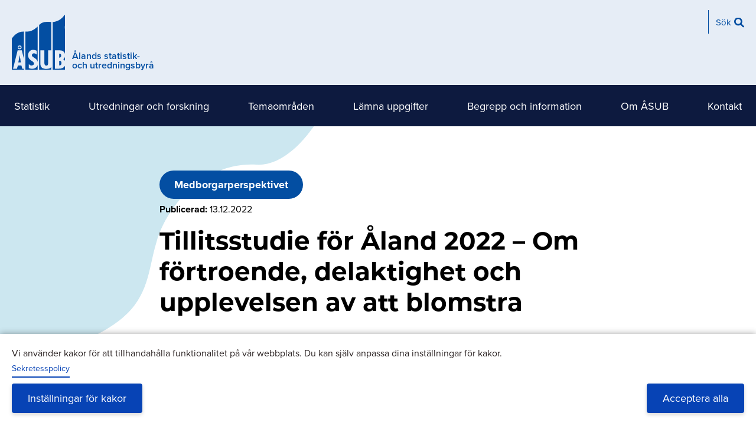

--- FILE ---
content_type: text/html; charset=UTF-8
request_url: https://www.asub.ax/sv/utredning/tillitsstudie-aland-2022-om-fortroende-delaktighet-och-upplevelsen-blomstra
body_size: 107211
content:
<!DOCTYPE html>
<html lang="sv" dir="ltr" prefix="og: https://ogp.me/ns#">
  <head>
    <meta charset="utf-8" />
<noscript><style>form.antibot * :not(.antibot-message) { display: none !important; }</style>
</noscript><script type="text/plain" id="cookies_matomo" data-cookieconsent="matomo">var _paq = _paq || [];(function(){var u=(("https:" == document.location.protocol) ? "https://matomo.vibb.ax/" : "https://matomo.vibb.ax/");_paq.push(["setSiteId", "63"]);_paq.push(["setTrackerUrl", u+"matomo.php"]);_paq.push(["setDoNotTrack", 1]);if (!window.matomo_search_results_active) {_paq.push(["trackPageView"]);}_paq.push(["setIgnoreClasses", ["no-tracking","colorbox"]]);_paq.push(["enableLinkTracking"]);var d=document,g=d.createElement("script"),s=d.getElementsByTagName("script")[0];g.type="text/javascript";g.defer=true;g.async=true;g.src=u+"matomo.js";s.parentNode.insertBefore(g,s);})();</script>
<link rel="canonical" href="https://www.asub.ax/sv/utredning/tillitsstudie-aland-2022-om-fortroende-delaktighet-och-upplevelsen-blomstra" />
<meta property="og:site_name" content="Ålands statistik- och utredningsbyrå" />
<meta property="og:url" content="https://www.asub.ax/sv/utredning/tillitsstudie-aland-2022-om-fortroende-delaktighet-och-upplevelsen-blomstra" />
<meta property="og:title" content="Tillitsstudie för Åland 2022 – Om förtroende, delaktighet och upplevelsen av att blomstra" />
<meta property="og:description" content="ÅSUB har på uppdrag av landskapsregeringen genomfört undersökningen Tillitsstudie för Åland 2022 – Om förtroende, delaktighet och upplevelsen av att blomstra. Undersökningen är en del av uppföljningen av de sju mål som har fastställts av Utvecklings- och hållbarhetsagendan för Åland, i första hand mål 1: välmående människor med inneboende resurser som växer och mål 2: alla känner tillit och har verkliga möjligheter att vara delaktiga i samhället. Denna undersökning följer upp resultaten från Tillitsstudie för Åland 2018 (ÅSUB rapport 2018:5) men är utökad med två områden: upplevelsen av att blomstra samt förekomsten av korruption på Åland. Sammanfattningsvis visar undersökningen att den generella mellanmänskliga tilliten är stabil, förtroendet för flera institutioner och grupper har förstärkts och många har möjlighet att blomstra. Känslan av tillit, förtroende, delaktighet och att blomstra variera dock mellan olika grupper och är svagare hos grupper som ofta har sämre förutsättningar, bland andra personer med sämre hälsa, ekonomiskt utsatta, arbetslösa och unga. Undersökningen genomfördes som en enkätundersökning under hösten 2022 bland personer bosatta på Åland i åldern 16 år och äldre. Rapporten finns som pdf i slutet av denna text. De flesta känner tillit till sina medmänniskor Hög tillit är relativt exceptionellt för de nordiska länderna. Resultatet från ÅSUBs tillitsstudier visar att de flesta ålänningar känner tillit till medmänniskor. Av de svarande känner 59 procent hög tillit och 31 procent medelhög tillit. 10 procent uppger att deras tillit är låg. Äldre svarande känner generellt högre mellanmänsklig tillit än svarande i den yngsta gruppen, 16–29 år. Vidare har personer med högskoleutbildning högre tillit än de med gymnasial- eller grundskoleutbildning. Den lägre tilliten i den yngsta åldersgruppen korrelerar med gruppens självskattade psykiska hälsa som enligt flera studier har försämrats under de senaste åren. Andel (%) svarande enligt nivå av generell mellanmänsklig tillit på Åland 2018 och 2022 Resultaten visar att tillit även är kopplad till hur man upplever sin hälsa, känslan av trygghet, förtroende för institutioner, nöjdhet med den lokala demokratin, synen på korruption samt upplevelsen av att blomstra. Trygghetskänslan varierar Genom frågor om individens sociala nätverk samt känslan av trygghet i området där man bor kartlägger undersökningen hur trygga de svarande upplever sig vara. De flesta uppger att de har någon i sin omgivning att kontakta i de flesta situationer. Generellt är kvinnornas sociala nätverk tryggare än männens. De som upplever en försämrad ekonomisk situation eller är födda utanför Åland har i lägre utsträckning än övriga svarande någon att kontakta. De flesta av de som rör sig ute på kvällarna känner sig trygga. 65 procent uppger att de känner sig mycket trygga och 31 procent ganska trygga. Trygghetskänslan är svagare hos kvinnor jämfört med män och för personer bosatta i Mariehamn jämfört med bosatta på övriga Åland. Förtroendet har förstärkts I enkäten ingick frågor om förtroende för institutioner eller grupper. Störst förtroende har de svarande för Försvarsmakten i Finland (80 % har mycket eller ganska stort förtroende), sjukvården (80%), polisen (78 %), gränsbevakningen (74 %), Finlands regering (70 %), utbildningssystemet (66 %), domstolarna, bankerna, företag verksamma på Åland (59 % respektive) och NATO (53 %). Förtroendet har ökat markant för Finlands regering, Försvarsmakten i Finland, NATO och EU jämfört med 2018. Det kan också ses en viss ökning i förtroende för lagtinget och regeringen på Åland, de politiska partierna, FN, gränsbevakningen, utbildningssystemet och sjukvården. Andel (%) svarande med mycket/ganska stort förtroende för institutioner och grupper Ökad nöjdhet med hur demokratin fungerar i Finland och EU Intresset för politik är oförändrat jämfört med resultaten från 2018. Ungefär hälften (51 %) av de svarande är mycket eller ganska intresserade av politik, vilket är lägre jämfört med både Finland och Sverige. De svarande fick uppge om de under de senaste 12 månaderna gjort något av följande: bojkottat (52 %), utfört frivilligarbete (37 %), skrivit under en namninsamling (28 %), haft förtroendeuppdrag (24 %), kontakta en politiker (16 %), använt eller synliggjort kampanjmaterial (12 %) samt deltagit i en demonstration (3 %). Den bakgrundsvariabel som har starkast samband med samhällelig delaktighet är utbildningsnivån; ju högre utbildning, desto större delaktighet. Undersökningen kartlade även de svarandes nöjdhet med demokratin: i den egna bostadskommunen, på Åland generellt, i Finland och i EU. Omkring 60 procent, ungefär lika hög andel som i undersökningen från 2018, är mycket eller ganska nöjda med på vilket sätt demokratin fungerar på Åland, både i den egna kommunen och på Åland generellt. Däremot har andelen som är mycket eller ganska nöjda med demokratin i Finland och EU ökat markant, från 56 till 74 procent respektive 34 till 46 procent. Gynnande av släkt och vänner uppskattas vara den vanligaste formen av korruption Korruption kan definieras som missbruk av anförtrodd makt för egen vinning (Europakommissionen, 2022).  Generellt är korruptionsnivån låg i de nordiska länderna. Denna studie ger ändå en bild av att korruption förekommer även på Åland. Närmare en fjärdedel, 24 procent, av de svarande uppger att de eller någon nära har personliga erfarenheter av något som kan kallas korruption. Tillsammans med Åbo är Åland den region som har högst andel finlandssvenskar med personlig erfarenhet av korruption En av fem svarande anser att korruption är mycket eller ganska vanligt förekommande på Åland. De institutioner som upplevs ha minst korruption är domstolarna/åklagarämbetet, polisen och bankerna/finansinstitutionerna. Gynnande av släkt och vänner eller medlemmar i så kallade bäste ”broder/syster”-nätverk (till exempel jaktsällskap, idrottsföreningar, slutna sällskap) uppskattas vara de vanligast förekommande korruptionsformerna inom den offentliga sektorn på Åland. Över hälften av de svarande uppger att dessa företeelser är mycket eller ganska vanliga. Ett stort antal svarande, 42 procent, anser även att det är mycket eller ganska vanligt med alltför starka bindningar mellan offentliga beslutsfattare och näringslivet. Resultaten indikerar att företeelserna upplevs vara vanligare på Åland jämfört med i den svenskspråkiga delen av Finland. Över hälften av de svarande håller helt eller delvis med om att bemötandet man får från myndigheter beror på vilka personer man känner och nästan lika stor andel är helt eller delvis av den åsikten att man behöver personliga kontakter för att få någonting till stånd när man har att göra med myndigheter på Åland. Upplevelsen av att blomstra Upplevelsen av att blomstra mättes med hjälp av ett validerat mätinstrument framtaget av Harvarduniversitetet som baserar sig på tolv frågor fördelat på sex områden: nöjdhet med livet, upplevd psykisk och fysisk hälsa, meningsfullhet, karaktärsdrag, sociala relationer och ekonomisk trygghet. Svaren från de första fem områdena sammanfattas i ett Flourish Index som ger en indikation på blomstrande vid en given tidpunkt. Genom att inkludera det sista området, ekonomisk trygghet, skapas Secure Flourish Index, vilket även ger en indikation om möjligheten att fortsätta blomstra på lång sikt. Resultatet för de svarande i den här undersökningen är 7,4 (skala 0–10) både för Flourish Index och Secure Flourish Index. Medeltalet för Secure Flourish Index är på samma nivå som Flourish Index, vilket tyder på att det finns tillräcklig stabilitet och ekonomiska resurser bland de svarande för att blomstrandet ska kunna fortsätta långsiktigt. Secure Flourish Index är signifikant högre bland de som är 60 år och äldre jämfört med åldersgruppen 16–39 år. De som varit arbetslösa under de senaste fem åren samt de som upplever att deras ekonomiska situation har försämrats under det senaste året ett har signifikant lägre Secure Flourish Index jämfört med övriga svarande.  " />
<meta property="og:image" content="https://www.asub.ax/sites/default/files/inline-images/Tillit%20NY.png" />
<meta property="og:image:url" content="https://www.asub.ax/sites/default/files/inline-images/Tillit%20NY.png" />
<meta name="Generator" content="Drupal 9 (https://www.drupal.org)" />
<meta name="MobileOptimized" content="width" />
<meta name="HandheldFriendly" content="true" />
<meta name="viewport" content="width=device-width, initial-scale=1.0" />
<link rel="icon" href="/themes/custom/strax_classy/favicon.ico" type="image/vnd.microsoft.icon" />
<link rel="alternate" hreflang="sv" href="https://www.asub.ax/sv/utredning/tillitsstudie-aland-2022-om-fortroende-delaktighet-och-upplevelsen-blomstra" />

    <title>Tillitsstudie för Åland 2022 – Om förtroende, delaktighet och upplevelsen av att blomstra | Ålands statistik- och utredningsbyrå</title>
    <link rel="stylesheet" media="all" href="/core/themes/stable/css/system/components/ajax-progress.module.css?t44erq" />
<link rel="stylesheet" media="all" href="/core/themes/stable/css/system/components/align.module.css?t44erq" />
<link rel="stylesheet" media="all" href="/core/themes/stable/css/system/components/autocomplete-loading.module.css?t44erq" />
<link rel="stylesheet" media="all" href="/core/themes/stable/css/system/components/fieldgroup.module.css?t44erq" />
<link rel="stylesheet" media="all" href="/core/themes/stable/css/system/components/container-inline.module.css?t44erq" />
<link rel="stylesheet" media="all" href="/core/themes/stable/css/system/components/clearfix.module.css?t44erq" />
<link rel="stylesheet" media="all" href="/core/themes/stable/css/system/components/details.module.css?t44erq" />
<link rel="stylesheet" media="all" href="/core/themes/stable/css/system/components/hidden.module.css?t44erq" />
<link rel="stylesheet" media="all" href="/core/themes/stable/css/system/components/item-list.module.css?t44erq" />
<link rel="stylesheet" media="all" href="/core/themes/stable/css/system/components/js.module.css?t44erq" />
<link rel="stylesheet" media="all" href="/core/themes/stable/css/system/components/nowrap.module.css?t44erq" />
<link rel="stylesheet" media="all" href="/core/themes/stable/css/system/components/position-container.module.css?t44erq" />
<link rel="stylesheet" media="all" href="/core/themes/stable/css/system/components/progress.module.css?t44erq" />
<link rel="stylesheet" media="all" href="/core/themes/stable/css/system/components/reset-appearance.module.css?t44erq" />
<link rel="stylesheet" media="all" href="/core/themes/stable/css/system/components/resize.module.css?t44erq" />
<link rel="stylesheet" media="all" href="/core/themes/stable/css/system/components/sticky-header.module.css?t44erq" />
<link rel="stylesheet" media="all" href="/core/themes/stable/css/system/components/system-status-counter.css?t44erq" />
<link rel="stylesheet" media="all" href="/core/themes/stable/css/system/components/system-status-report-counters.css?t44erq" />
<link rel="stylesheet" media="all" href="/core/themes/stable/css/system/components/system-status-report-general-info.css?t44erq" />
<link rel="stylesheet" media="all" href="/core/themes/stable/css/system/components/tabledrag.module.css?t44erq" />
<link rel="stylesheet" media="all" href="/core/themes/stable/css/system/components/tablesort.module.css?t44erq" />
<link rel="stylesheet" media="all" href="/core/themes/stable/css/system/components/tree-child.module.css?t44erq" />
<link rel="stylesheet" media="all" href="/libraries/cookiesjsr/dist/cookiesjsr.min.css?t44erq" />
<link rel="stylesheet" media="all" href="/modules/contrib/webform/css/webform.form.css?t44erq" />
<link rel="stylesheet" media="all" href="/modules/contrib/webform/css/webform.element.details.toggle.css?t44erq" />
<link rel="stylesheet" media="all" href="/modules/contrib/webform/css/webform.element.message.css?t44erq" />
<link rel="stylesheet" media="all" href="/modules/contrib/antibot/css/antibot.css?t44erq" />
<link rel="stylesheet" media="all" href="/modules/contrib/webform/css/webform.composite.css?t44erq" />
<link rel="stylesheet" media="all" href="/modules/contrib/webform/css/webform.element.options.css?t44erq" />
<link rel="stylesheet" media="all" href="/libraries/wai-aria-patterns-and-widgets/dist/accordion/css/accordion.min.css?t44erq" />
<link rel="stylesheet" media="all" href="/modules/contrib/ckeditor_accordion/css/ckeditor-accessible-accordion.css?t44erq" />
<link rel="stylesheet" media="all" href="/modules/contrib/webform/css/webform.theme.classy.css?t44erq" />
<link rel="stylesheet" media="all" href="/modules/contrib/better_exposed_filters/css/better_exposed_filters.css?t44erq" />
<link rel="stylesheet" media="all" href="/core/themes/stable/css/core/assets/vendor/normalize-css/normalize.css?t44erq" />
<link rel="stylesheet" media="all" href="/core/themes/stable/css/core/normalize-fixes.css?t44erq" />
<link rel="stylesheet" media="all" href="/core/themes/classy/css/components/action-links.css?t44erq" />
<link rel="stylesheet" media="all" href="/core/themes/classy/css/components/breadcrumb.css?t44erq" />
<link rel="stylesheet" media="all" href="/core/themes/classy/css/components/button.css?t44erq" />
<link rel="stylesheet" media="all" href="/core/themes/classy/css/components/collapse-processed.css?t44erq" />
<link rel="stylesheet" media="all" href="/core/themes/classy/css/components/container-inline.css?t44erq" />
<link rel="stylesheet" media="all" href="/core/themes/classy/css/components/details.css?t44erq" />
<link rel="stylesheet" media="all" href="/core/themes/classy/css/components/exposed-filters.css?t44erq" />
<link rel="stylesheet" media="all" href="/core/themes/classy/css/components/field.css?t44erq" />
<link rel="stylesheet" media="all" href="/core/themes/classy/css/components/form.css?t44erq" />
<link rel="stylesheet" media="all" href="/core/themes/classy/css/components/icons.css?t44erq" />
<link rel="stylesheet" media="all" href="/core/themes/classy/css/components/inline-form.css?t44erq" />
<link rel="stylesheet" media="all" href="/core/themes/classy/css/components/item-list.css?t44erq" />
<link rel="stylesheet" media="all" href="/core/themes/classy/css/components/link.css?t44erq" />
<link rel="stylesheet" media="all" href="/core/themes/classy/css/components/links.css?t44erq" />
<link rel="stylesheet" media="all" href="/core/themes/classy/css/components/menu.css?t44erq" />
<link rel="stylesheet" media="all" href="/core/themes/classy/css/components/more-link.css?t44erq" />
<link rel="stylesheet" media="all" href="/core/themes/classy/css/components/pager.css?t44erq" />
<link rel="stylesheet" media="all" href="/core/themes/classy/css/components/tabledrag.css?t44erq" />
<link rel="stylesheet" media="all" href="/core/themes/classy/css/components/tableselect.css?t44erq" />
<link rel="stylesheet" media="all" href="/core/themes/classy/css/components/tablesort.css?t44erq" />
<link rel="stylesheet" media="all" href="/core/themes/classy/css/components/tabs.css?t44erq" />
<link rel="stylesheet" media="all" href="/core/themes/classy/css/components/textarea.css?t44erq" />
<link rel="stylesheet" media="all" href="/core/themes/classy/css/components/ui-dialog.css?t44erq" />
<link rel="stylesheet" media="all" href="/core/themes/classy/css/components/messages.css?t44erq" />
<link rel="stylesheet" media="all" href="/core/themes/classy/css/components/file.css?t44erq" />
<link rel="stylesheet" media="all" href="https://netdna.bootstrapcdn.com/font-awesome/4.0.3/css/font-awesome.css" />
<link rel="stylesheet" media="all" href="/themes/custom/strax_classy/assets/css/strax_classy.style.css?t44erq" />

    
    <link href="/libraries/hamburgers/dist/hamburgers.css" rel="stylesheet">
  </head>
  <body class="page-node-19716 page-node-type-report user-logged-out path-node lang-sv">
        <a href="#main-content" class="visually-hidden focusable skip-link">
      Hoppa till huvudinnehåll
    </a>
    
      <div class="dialog-off-canvas-main-canvas" data-off-canvas-main-canvas>
    <div class="layout-container">

        <div class="tabs-wrapper region-wrapper"></div>
  
        <div class="search-wrapper region-wrapper" role="search">  <div class="region region-search">
    <div class="views-exposed-form bef-exposed-form block block-views block-views-exposed-filter-blocksearch-search-page" data-bef-auto-submit-full-form="" data-bef-auto-submit="" data-bef-auto-submit-delay="500" data-drupal-selector="views-exposed-form-search-search-page" id="block-search-global-form">
  
    
      <div class="block__content">
      <form action="/sv/search" method="get" id="views-exposed-form-search-search-page" accept-charset="UTF-8">
  <div class="form--inline clearfix">
  <div class="js-form-item form-item js-form-type-textfield form-type-textfield js-form-item-search form-item-search">
      <label for="edit-search">Sökord</label>
        <input placeholder="Skriv ett sökord. Ex: Konsumentprisindex" data-bef-auto-submit-exclude="" data-drupal-selector="edit-search" type="text" id="edit-search" name="search" value="" size="30" maxlength="128" class="form-text" />

        </div>
<div class="js-form-item form-item js-form-type-select form-type-select js-form-item-sort-bef-combine form-item-sort-bef-combine">
      <label for="edit-sort-bef-combine">Sortera enligt</label>
        <select data-drupal-selector="edit-sort-bef-combine" id="edit-sort-bef-combine" name="sort_bef_combine" class="form-select"><option value="created_DESC">Datum fallande</option><option value="relevance_DESC">Relevans fallande</option></select>
        </div>
<div data-drupal-selector="edit-actions" class="form-actions js-form-wrapper form-wrapper" id="edit-actions"><input data-bef-auto-submit-click="" data-drupal-selector="edit-submit-search" type="submit" id="edit-submit-search" value="Sök" class="button js-form-submit form-submit" />
</div>

</div>

</form>

    </div>
  </div>

  </div>
</div>
  
  <div class="layout-header">

        
              <header class="header-wrapper region-wrapper" role="banner">  <div class="region region-header">
    <div id="block-strax-classy-branding" class="block block-system block-system-branding-block">
  
    
        <a href="/sv" rel="home" class="site-front-link">
      <img src="/themes/custom/strax_classy/logo.svg" alt="Hem" class="site-logo" />
      <p class="site-name">Ålands statistik- och utredningsbyrå</p>
    </a>
  </div>
<div class="language-switcher-language-url block block-language block-language-blocklanguage-interface" id="block-lang-select" role="navigation">
  
    
      <div class="block__content">
      
    </div>
  </div>
<nav role="navigation" aria-labelledby="block-functionsmenu-menu" id="block-functionsmenu" class="block block-menu block-config-provider--menu-block block-plugin-id--">
  <div class="block__inner block-menu__inner">

    
    <h2 class="visually-hidden block__title block-menu__title" id="block-functionsmenu-menu"><span>Funktionsmeny</span></h2>
    <div class="block__content block-menu__content">
    <ul class="menu odd menu-level-1 menu-name--functionsmenu">      
                          
      
            <li class="menu-icon menu-icon-7 menu__item menu__item-title--sök" id="menu-name--functionsmenu__sk">

        <span class="menu__link--wrapper">
          <a href="" class="menu-icon menu-icon-7 menu__link">Sök</a>
        </span>

        
      </li></ul>
  

</div></div>
</nav>
<div id="block-menubutton" class="block block-block-content block-block-content767eb846-0ec7-4279-b72f-b63c11382545">
  
    
      <div class="block__content">
      
            <div class="clearfix text-formatted field field--name-body field--type-text-with-summary field--label-hidden field__item"><button aria-label="Knapp för huvudmeny" class="hamburger hamburger--elastic" type="button">
  <span class="hamburger-box">
    <span class="hamburger-inner"></span>
  </span>
</button></div>
      
    </div>
  </div>

  </div>
</header>
    
              <div class="navbar-wrapper region-wrapper" role="navigation">  <div class="region region-navbar">
    <nav role="navigation" aria-labelledby="block-main-menu-top-level-menu" id="block-main-menu-top-level" class="block block-menu block-config-provider--menu-block block-plugin-id--">
  <div class="block__inner block-menu__inner">

    
    <h2 class="visually-hidden block__title block-menu__title" id="block-main-menu-top-level-menu"><span>Huvudmeny (nivå 1)</span></h2>
    <div class="block__content block-menu__content">
    <ul class="menu odd menu-level-1 menu-name--main">      
                          
      
            <li class="menu-icon menu-icon-586 menu__item menu__item-title--statistik" id="menu-name--main__statistik">

        <span class="menu__link--wrapper">
          <a href="/sv/statistik" class="menu-icon menu-icon-586 menu__link" data-drupal-link-system-path="node/4451">Statistik</a>
        </span>

        
      </li>      
                          
      
            <li class="menu-icon menu-icon-372 menu__item menu__item-title--utredningar-och-forskning" id="menu-name--main__utredningar-och-forskning">

        <span class="menu__link--wrapper">
          <a href="/sv/utredningar-och-forskning" class="menu-icon menu-icon-372 menu__link" data-drupal-link-system-path="node/3">Utredningar och forskning</a>
        </span>

        
      </li>      
                          
      
            <li class="menu-icon menu-icon-637 menu__item menu__item--collapsed menu__item-title--temaområden" id="menu-name--main__temaomrden">

        <span class="menu__link--wrapper">
          <a href="/sv/temaomraden" class="menu-icon menu-icon-637 menu__link" data-drupal-link-system-path="node/3010">Temaområden</a>
        </span>

        
      </li>      
                          
      
            <li class="menu-icon menu-icon-374 menu__item menu__item--collapsed menu__item-title--lämna-uppgifter" id="menu-name--main__lmna-uppgifter">

        <span class="menu__link--wrapper">
          <a href="/sv/lamna-uppgifter" class="menu-icon menu-icon-374 menu__link" data-drupal-link-system-path="node/5">Lämna uppgifter</a>
        </span>

        
      </li>      
                          
      
            <li class="menu-icon menu-icon-3761 menu__item menu__item--collapsed menu__item-title--begrepp-och-information" id="menu-name--main__begrepp-och-information">

        <span class="menu__link--wrapper">
          <a href="/sv/begrepp-och-information" class="menu-icon menu-icon-3761 menu__link" data-drupal-link-system-path="node/20171">Begrepp och information</a>
        </span>

        
      </li>      
                          
      
            <li class="menu-icon menu-icon-375 menu__item menu__item--collapsed menu__item-title--om-åsub" id="menu-name--main__om-sub">

        <span class="menu__link--wrapper">
          <a href="/sv/om-asub" class="menu-icon menu-icon-375 menu__link" data-drupal-link-system-path="node/6">Om ÅSUB</a>
        </span>

        
      </li>      
                          
      
            <li class="menu-icon menu-icon-3688 menu__item menu__item--collapsed menu__item-title--kontakt" id="menu-name--main__kontakt">

        <span class="menu__link--wrapper">
          <a href="/sv/kontakt" class="menu-icon menu-icon-3688 menu__link" data-drupal-link-system-path="node/7">Kontakt</a>
        </span>

        
      </li></ul>
  

</div></div>
</nav>
<nav role="navigation" aria-labelledby="block-shortcut-menu-mobile-menu" id="block-shortcut-menu-mobile" class="block block-menu block-config-provider--menu-block block-plugin-id--">
  <div class="block__inner block-menu__inner">

    
    <h2 class="visually-hidden block__title block-menu__title" id="block-shortcut-menu-mobile-menu"><span>Genvägar (mobile)</span></h2>
    <div class="block__content block-menu__content">
    <ul class="menu odd menu-level-1 menu-name--shortcutmenu">      
                          
      
            <li class="menu-icon menu-icon-15 menu__item menu__item-title--databaser" id="menu-name--shortcutmenu__databaser">

        <span class="menu__link--wrapper">
                    
          <a href="/sv/databaser" class="menu-icon menu-icon-15 menu__link" data-drupal-link-system-path="node/37"><span class="menu__link--inner">Databaser</span></a>
        </span>

        
      </li>      
                          
      
            <li class="menu-icon menu-icon-16 menu__item menu__item-title--vanliga-frågor-om-åland" id="menu-name--shortcutmenu__vanliga-frgor-om-land">

        <span class="menu__link--wrapper">
                    
          <a href="/sv/vanliga-fragor-om-aland" class="menu-icon menu-icon-16 menu__link" data-drupal-link-system-path="node/16563"><span class="menu__link--inner">Vanliga frågor om Åland</span></a>
        </span>

        
      </li>      
                          
      
            <li class="menu-icon menu-icon-17 menu__item menu__item-title--hitta-fakta-a-ö" id="menu-name--shortcutmenu__hitta-fakta-a-">

        <span class="menu__link--wrapper">
                    
          <a href="/sv/innehall-o" class="menu-icon menu-icon-17 menu__link" data-drupal-link-system-path="node/13925"><span class="menu__link--inner">Hitta fakta A-Ö</span></a>
        </span>

        
      </li></ul>
  

</div></div>
</nav>

  </div>
</div>
    
              <div class="navbar-mobile-wrapper region-wrapper" role="navigation">  <div class="region region-navbar-mobile">
    <div id="block-main-menu-mobile" class="block block-menu-block block-menu-blockmain">
  
    
      <div class="block__content">
      
    <ul class="menu odd menu-level-1 menu-name--main">      
                          
      
            <li class="menu-icon menu-icon-586 menu__item menu__item-title--statistik" id="menu-name--main__statistik">

        <span class="menu__link--wrapper">
          <a href="/sv/statistik" class="menu-icon menu-icon-586 menu__link" data-drupal-link-system-path="node/4451">Statistik</a>
        </span>

        
      </li>      
                          
      
            <li class="menu-icon menu-icon-372 menu__item menu__item-title--utredningar-och-forskning" id="menu-name--main__utredningar-och-forskning">

        <span class="menu__link--wrapper">
          <a href="/sv/utredningar-och-forskning" class="menu-icon menu-icon-372 menu__link" data-drupal-link-system-path="node/3">Utredningar och forskning</a>
        </span>

        
      </li>                    
                          
      
            <li class="menu-icon menu-icon-637 menu__item is-parent menu__item--expanded menu__item-title--temaområden" id="menu-name--main__temaomrden">

        <span class="menu__link--wrapper is-parent__wrapper">
          <a href="/sv/temaomraden" class="menu-icon menu-icon-637 menu__link" data-drupal-link-system-path="node/3010">Temaområden</a>
        </span>

                  
    <ul      class="menu is-child even menu-level-2">                    
                          
      
            <li class="menu-icon menu-icon-638 menu__item is-parent menu__item--expanded menu__item-title--framtidsscenarier-prognoser-och-utbildningsbehov" id="menu-name--main__framtidsscenarier-prognoser-och-utbildningsbehov">

        <span class="menu__link--wrapper is-parent__wrapper">
          <a href="/sv/temaomraden/framtidsscenarier-prognoser-och-utbildningsbehov" class="menu-icon menu-icon-638 menu__link" data-drupal-link-system-path="node/61">Framtidsscenarier, prognoser och utbildningsbehov</a>
        </span>

                  
    <ul      class="menu is-child odd menu-level-3">      
                          
      
            <li class="menu-icon menu-icon-1484 menu__item menu__item-title--arbetsmarknadsbarometern" id="menu-name--main__arbetsmarknadsbarometern">

        <span class="menu__link--wrapper">
          <a href="/sv/temaomraden/framtidsscenarier-prognoser-och-utbildningsbehov/arbetsmarknadsbarometern" class="menu-icon menu-icon-1484 menu__link" data-drupal-link-system-path="node/16336">Arbetsmarknadsbarometern</a>
        </span>

        
      </li>      
                          
      
            <li class="menu-icon menu-icon-1483 menu__item menu__item-title--befolknings--och-elevunderlagsprognoser" id="menu-name--main__befolknings-och-elevunderlagsprognoser">

        <span class="menu__link--wrapper">
          <a href="/sv/temaomraden/framtidsscenarier-prognoser-och-utbildningsbehov/befolknings-och-elevunderlagsprognoser" class="menu-icon menu-icon-1483 menu__link" data-drupal-link-system-path="node/16335">Befolknings- och elevunderlagsprognoser</a>
        </span>

        
      </li>      
                          
      
            <li class="menu-icon menu-icon-1485 menu__item menu__item-title--den-framtida-arbetsmarknaden-och-utbildningsbehovet" id="menu-name--main__den-framtida-arbetsmarknaden-och-utbildningsbehovet">

        <span class="menu__link--wrapper">
          <a href="/sv/temaomraden/framtidsscenarier-prognoser-och-utbildningsbehov/framtida-arbetsmarknaden-och-utbildningsbehovet" class="menu-icon menu-icon-1485 menu__link" data-drupal-link-system-path="node/16339">Den framtida arbetsmarknaden och utbildningsbehovet</a>
        </span>

        
      </li>      
                          
      
            <li class="menu-icon menu-icon-1486 menu__item menu__item-title--ekonomiska-framtidsscenarier" id="menu-name--main__ekonomiska-framtidsscenarier">

        <span class="menu__link--wrapper">
          <a href="/sv/temaomraden/framtidsscenarier-prognoser-och-utbildningsbehov/ekonomiska-framtidsscenarier" class="menu-icon menu-icon-1486 menu__link" data-drupal-link-system-path="node/16340">Ekonomiska framtidsscenarier</a>
        </span>

        
      </li></ul>
  
        
      </li>      
                          
      
            <li class="menu-icon menu-icon-1006 menu__item menu__item-title--inkomstfördelning-och-välfärd" id="menu-name--main__inkomstfrdelning-och-vlfrd">

        <span class="menu__link--wrapper">
          <a href="/sv/temaomraden/inkomstfordelning-och-valfard" class="menu-icon menu-icon-1006 menu__link" data-drupal-link-system-path="node/13799">Inkomstfördelning och välfärd</a>
        </span>

        
      </li>                    
                          
      
            <li class="menu-icon menu-icon-446 menu__item is-parent menu__item--expanded menu__item-title--hållbar-utveckling" id="menu-name--main__hllbar-utveckling">

        <span class="menu__link--wrapper is-parent__wrapper">
          <a href="/sv/temaomraden/hallbar-utveckling" class="menu-icon menu-icon-446 menu__link" data-drupal-link-system-path="node/62">Hållbar utveckling</a>
        </span>

                  
    <ul      class="menu is-child odd menu-level-3">      
                          
      
            <li class="menu-icon menu-icon-1010 menu__item menu__item-title--ekologisk-hållbarhet" id="menu-name--main__ekologisk-hllbarhet">

        <span class="menu__link--wrapper">
          <a href="/sv/temaomraden/hallbar-utveckling/ekologisk-hallbarhet" class="menu-icon menu-icon-1010 menu__link" data-drupal-link-system-path="node/90">Ekologisk hållbarhet</a>
        </span>

        
      </li>      
                          
      
            <li class="menu-icon menu-icon-1011 menu__item menu__item-title--social-hållbarhet" id="menu-name--main__social-hllbarhet">

        <span class="menu__link--wrapper">
          <a href="/sv/temaomraden/hallbar-utveckling/social-hallbarhet" class="menu-icon menu-icon-1011 menu__link" data-drupal-link-system-path="node/92">Social hållbarhet</a>
        </span>

        
      </li>      
                          
      
            <li class="menu-icon menu-icon-1012 menu__item menu__item-title--ekonomisk-hållbarhet" id="menu-name--main__ekonomisk-hllbarhet">

        <span class="menu__link--wrapper">
          <a href="/sv/temaomraden/hallbar-utveckling/ekonomisk-hallbarhet" class="menu-icon menu-icon-1012 menu__link" data-drupal-link-system-path="node/93">Ekonomisk hållbarhet</a>
        </span>

        
      </li>      
                          
      
            <li class="menu-icon menu-icon-3069 menu__item menu__item-title--fn-indikatorer-för-hållbar-utveckling" id="menu-name--main__fn-indikatorer-fr-hllbar-utveckling">

        <span class="menu__link--wrapper">
          <a href="/sv/temaomraden/hallbar-utveckling/fn-indikatorer-hallbar-utveckling" class="menu-icon menu-icon-3069 menu__link" data-drupal-link-system-path="node/17805">FN-indikatorer för hållbar utveckling</a>
        </span>

        
      </li></ul>
  
        
      </li>                    
                          
      
            <li class="menu-icon menu-icon-3647 menu__item is-parent menu__item--expanded menu__item-title--jämställdhet" id="menu-name--main__jmstlldhet">

        <span class="menu__link--wrapper is-parent__wrapper">
          <a href="/sv/temaomraden/jamstalldhet" class="menu-icon menu-icon-3647 menu__link" data-drupal-link-system-path="node/19148">Jämställdhet</a>
        </span>

                  
    <ul      class="menu is-child odd menu-level-3">      
                          
      
            <li class="menu-icon menu-icon-3650 menu__item menu__item-title--delaktighet-och-inflytande" id="menu-name--main__delaktighet-och-inflytande">

        <span class="menu__link--wrapper">
          <a href="/sv/temaomraden/jamstalldhet/delaktighet-och-inflytande" class="menu-icon menu-icon-3650 menu__link" data-drupal-link-system-path="node/19151">Delaktighet och inflytande</a>
        </span>

        
      </li>      
                          
      
            <li class="menu-icon menu-icon-3653 menu__item menu__item-title--ekonomisk-jämställdhet" id="menu-name--main__ekonomisk-jmstlldhet">

        <span class="menu__link--wrapper">
          <a href="/sv/temaomraden/jamstalldhet/ekonomisk-jamstalldhet" class="menu-icon menu-icon-3653 menu__link" data-drupal-link-system-path="node/19154">Ekonomisk jämställdhet</a>
        </span>

        
      </li>      
                          
      
            <li class="menu-icon menu-icon-3668 menu__item menu__item-title--jämställd-utbildning" id="menu-name--main__jmstlld-utbildning">

        <span class="menu__link--wrapper">
          <a href="/sv/temaomraden/jamstalldhet/jamstalld-utbildning" class="menu-icon menu-icon-3668 menu__link" data-drupal-link-system-path="node/19169">Jämställd utbildning</a>
        </span>

        
      </li>      
                          
      
            <li class="menu-icon menu-icon-3659 menu__item menu__item-title--socialvård-hem--och-omsorgsarbete" id="menu-name--main__socialvrd-hem-och-omsorgsarbete">

        <span class="menu__link--wrapper">
          <a href="/sv/temaomraden/jamstalldhet/socialvard-hem-och-omsorgsarbete" class="menu-icon menu-icon-3659 menu__link" data-drupal-link-system-path="node/19160">Socialvård, hem- och omsorgsarbete</a>
        </span>

        
      </li>      
                          
      
            <li class="menu-icon menu-icon-3662 menu__item menu__item-title--hälsa" id="menu-name--main__hlsa">

        <span class="menu__link--wrapper">
          <a href="/sv/temaomraden/jamstalldhet/halsa" class="menu-icon menu-icon-3662 menu__link" data-drupal-link-system-path="node/19163">Hälsa</a>
        </span>

        
      </li>      
                          
      
            <li class="menu-icon menu-icon-3665 menu__item menu__item-title--brott-våld-diskriminering" id="menu-name--main__brott-vld-diskriminering">

        <span class="menu__link--wrapper">
          <a href="/sv/temaomraden/jamstalldhet/brott-vald-diskriminering" class="menu-icon menu-icon-3665 menu__link" data-drupal-link-system-path="node/19166">Brott, våld, diskriminering</a>
        </span>

        
      </li></ul>
  
        
      </li>      
                          
      
            <li class="menu-icon menu-icon-1008 menu__item menu__item-title--demokrati-och-delaktighet" id="menu-name--main__demokrati-och-delaktighet">

        <span class="menu__link--wrapper">
          <a href="/sv/temaomraden/demokrati-och-delaktighet" class="menu-icon menu-icon-1008 menu__link" data-drupal-link-system-path="node/13800">Demokrati och delaktighet</a>
        </span>

        
      </li>      
                          
      
            <li class="menu-icon menu-icon-1009 menu__item menu__item-title--åland-i-världen" id="menu-name--main__land-i-vrlden">

        <span class="menu__link--wrapper">
          <a href="/sv/temaomraden/aland-varlden" class="menu-icon menu-icon-1009 menu__link" data-drupal-link-system-path="node/13801">Åland i världen</a>
        </span>

        
      </li></ul>
  
        
      </li>                    
                          
      
            <li class="menu-icon menu-icon-374 menu__item is-parent menu__item--expanded menu__item-title--lämna-uppgifter" id="menu-name--main__lmna-uppgifter">

        <span class="menu__link--wrapper is-parent__wrapper">
          <a href="/sv/lamna-uppgifter" class="menu-icon menu-icon-374 menu__link" data-drupal-link-system-path="node/5">Lämna uppgifter</a>
        </span>

                  
    <ul      class="menu is-child even menu-level-2">      
                          
      
            <li class="menu-icon menu-icon-522 menu__item menu__item-title--inkvarteringsstatistik" id="menu-name--main__inkvarteringsstatistik">

        <span class="menu__link--wrapper">
          <a href="/sv/lamna-uppgifter/inkvarteringsstatistik" class="menu-icon menu-icon-522 menu__link" data-drupal-link-system-path="node/57">Inkvarteringsstatistik</a>
        </span>

        
      </li>      
                          
      
            <li class="menu-icon menu-icon-523 menu__item menu__item-title--kommunal-statistik" id="menu-name--main__kommunal-statistik">

        <span class="menu__link--wrapper">
          <a href="/sv/lamna-uppgifter/kommunal-statistik" class="menu-icon menu-icon-523 menu__link" data-drupal-link-system-path="node/58">Kommunal statistik</a>
        </span>

        
      </li>      
                          
      
            <li class="menu-icon menu-icon-524 menu__item menu__item-title--lönestatistik" id="menu-name--main__lnestatistik">

        <span class="menu__link--wrapper">
          <a href="/sv/lamna-uppgifter/lonestatistik" class="menu-icon menu-icon-524 menu__link" data-drupal-link-system-path="node/59">Lönestatistik</a>
        </span>

        
      </li>      
                          
      
            <li class="menu-icon menu-icon-525 menu__item menu__item-title--miljö-och-avfall" id="menu-name--main__milj-och-avfall">

        <span class="menu__link--wrapper">
          <a href="/sv/lamna-uppgifter/miljo-och-avfall" title="Här hittar du blanketter och anvisningar för aktuella insamlingar inom området Miljö och avfall" class="menu-icon menu-icon-525 menu__link" data-drupal-link-system-path="node/60">Miljö och avfall</a>
        </span>

        
      </li></ul>
  
        
      </li>                    
                          
      
            <li class="menu-icon menu-icon-3761 menu__item is-parent menu__item--expanded menu__item-title--begrepp-och-information" id="menu-name--main__begrepp-och-information">

        <span class="menu__link--wrapper is-parent__wrapper">
          <a href="/sv/begrepp-och-information" class="menu-icon menu-icon-3761 menu__link" data-drupal-link-system-path="node/20171">Begrepp och information</a>
        </span>

                  
    <ul      class="menu is-child even menu-level-2">      
                          
      
            <li class="menu-icon menu-icon-3764 menu__item menu__item-title--statistikbingo" id="menu-name--main__statistikbingo">

        <span class="menu__link--wrapper">
          <a href="/sv/begrepp-och-information/statistikbingo" class="menu-icon menu-icon-3764 menu__link" data-drupal-link-system-path="node/19103">Statistikbingo</a>
        </span>

        
      </li>      
                          
      
            <li class="menu-icon menu-icon-3770 menu__item menu__item-title--ord-och-begrepp" id="menu-name--main__ord-och-begrepp">

        <span class="menu__link--wrapper">
          <a href="/sv/begrepp-och-information/ord-och-begrepp" class="menu-icon menu-icon-3770 menu__link" data-drupal-link-system-path="node/19898">Ord och begrepp</a>
        </span>

        
      </li>      
                          
      
            <li class="menu-icon menu-icon-3767 menu__item menu__item-title--informationsmaterial" id="menu-name--main__informationsmaterial">

        <span class="menu__link--wrapper">
          <a href="/sv/begrepp-och-information/informationsmaterial" class="menu-icon menu-icon-3767 menu__link" data-drupal-link-system-path="node/20174">Informationsmaterial</a>
        </span>

        
      </li>      
                          
      
            <li class="menu-icon menu-icon-3773 menu__item menu__item-title--allmänna-statistikpublikationer" id="menu-name--main__allmnna-statistikpublikationer">

        <span class="menu__link--wrapper">
          <a href="/sv/begrepp-och-information/allmanna-statistikpublikationer" class="menu-icon menu-icon-3773 menu__link" data-drupal-link-system-path="node/20183">Allmänna statistikpublikationer</a>
        </span>

        
      </li></ul>
  
        
      </li>                    
                          
      
            <li class="menu-icon menu-icon-375 menu__item is-parent menu__item--expanded menu__item-title--om-åsub" id="menu-name--main__om-sub">

        <span class="menu__link--wrapper is-parent__wrapper">
          <a href="/sv/om-asub" class="menu-icon menu-icon-375 menu__link" data-drupal-link-system-path="node/6">Om ÅSUB</a>
        </span>

                  
    <ul      class="menu is-child even menu-level-2">                    
                          
      
            <li class="menu-icon menu-icon-3092 menu__item is-parent menu__item--expanded menu__item-title--verksamhet" id="menu-name--main__verksamhet">

        <span class="menu__link--wrapper is-parent__wrapper">
          <a href="/sv/om-asub/verksamhet" class="menu-icon menu-icon-3092 menu__link" data-drupal-link-system-path="node/32">Verksamhet</a>
        </span>

                  
    <ul      class="menu is-child odd menu-level-3">      
                          
      
            <li class="menu-icon menu-icon-3780 menu__item menu__item-title--äldre-verksamhetsberättelser" id="menu-name--main__ldre-verksamhetsberttelser">

        <span class="menu__link--wrapper">
          <a href="/sv/om-asub/verksamhet/aldre-verksamhetsberattelser" class="menu-icon menu-icon-3780 menu__link" data-drupal-link-system-path="node/20652">Äldre verksamhetsberättelser</a>
        </span>

        
      </li>      
                          
      
            <li class="menu-icon menu-icon-3783 menu__item menu__item-title--äldre-verksamhetsplaner" id="menu-name--main__ldre-verksamhetsplaner">

        <span class="menu__link--wrapper">
          <a href="/sv/om-asub/verksamhet/aldre-verksamhetsplaner" class="menu-icon menu-icon-3783 menu__link" data-drupal-link-system-path="node/20655">Äldre verksamhetsplaner</a>
        </span>

        
      </li></ul>
  
        
      </li>      
                          
      
            <li class="menu-icon menu-icon-919 menu__item menu__item-title--personal" id="menu-name--main__personal">

        <span class="menu__link--wrapper">
          <a href="/sv/om-asub/personal" class="menu-icon menu-icon-919 menu__link" data-drupal-link-system-path="node/6309">Personal</a>
        </span>

        
      </li>                    
                          
      
            <li class="menu-icon menu-icon-1301 menu__item is-parent menu__item--expanded menu__item-title--direktion" id="menu-name--main__direktion">

        <span class="menu__link--wrapper is-parent__wrapper">
          <a href="/sv/om-asub/direktionen" class="menu-icon menu-icon-1301 menu__link" data-drupal-link-system-path="node/34">Direktion</a>
        </span>

                  
    <ul      class="menu is-child odd menu-level-3">                    
                          
      
            <li class="menu-icon menu-icon-1614 menu__item is-parent menu__item--expanded menu__item-title--direktionsprotokoll" id="menu-name--main__direktionsprotokoll">

        <span class="menu__link--wrapper is-parent__wrapper">
          <a href="/sv/om-asub/direktion/direktionsprotokoll" class="menu-icon menu-icon-1614 menu__link" data-drupal-link-system-path="node/16447">Direktionsprotokoll</a>
        </span>

                  
    <ul      class="menu is-child even menu-level-4">      
                          
      
            <li class="menu-icon menu-icon-3809 menu__item menu__item-title--_025" id="menu-name--main__2025">

        <span class="menu__link--wrapper">
          <a href="/sv/om-asub/direktion/direktionsprotokoll/2025" class="menu-icon menu-icon-3809 menu__link" data-drupal-link-system-path="node/21320">2025</a>
        </span>

        
      </li>      
                          
      
            <li class="menu-icon menu-icon-3786 menu__item menu__item-title--_024" id="menu-name--main__2024">

        <span class="menu__link--wrapper">
          <a href="/sv/om-asub/direktion/direktionsprotokoll/2024" class="menu-icon menu-icon-3786 menu__link" data-drupal-link-system-path="node/20688">2024</a>
        </span>

        
      </li>      
                          
      
            <li class="menu-icon menu-icon-3759 menu__item menu__item-title--_023" id="menu-name--main__2023">

        <span class="menu__link--wrapper">
          <a href="/sv/om-asub/direktion/direktionsprotokoll/2023" class="menu-icon menu-icon-3759 menu__link" data-drupal-link-system-path="node/19872">2023</a>
        </span>

        
      </li>      
                          
      
            <li class="menu-icon menu-icon-3676 menu__item menu__item-title--_022" id="menu-name--main__2022">

        <span class="menu__link--wrapper">
          <a href="/sv/om-asub/direktion/direktionsprotokoll/2022" class="menu-icon menu-icon-3676 menu__link" data-drupal-link-system-path="node/19273">2022</a>
        </span>

        
      </li>      
                          
      
            <li class="menu-icon menu-icon-3618 menu__item menu__item-title--_021" id="menu-name--main__2021">

        <span class="menu__link--wrapper">
          <a href="/sv/om-asub/direktion/direktionsprotokoll/2021" class="menu-icon menu-icon-3618 menu__link" data-drupal-link-system-path="node/18756">2021</a>
        </span>

        
      </li>      
                          
      
            <li class="menu-icon menu-icon-3090 menu__item menu__item-title--_020" id="menu-name--main__2020">

        <span class="menu__link--wrapper">
          <a href="/sv/om-asub/direktion/direktionsprotokoll/2020" class="menu-icon menu-icon-3090 menu__link" data-drupal-link-system-path="node/18177">2020</a>
        </span>

        
      </li>      
                          
      
            <li class="menu-icon menu-icon-3057 menu__item menu__item-title--_019" id="menu-name--main__2019">

        <span class="menu__link--wrapper">
          <a href="/sv/om-asub/direktion/direktionsprotokoll/2019" class="menu-icon menu-icon-3057 menu__link" data-drupal-link-system-path="node/17309">2019</a>
        </span>

        
      </li>      
                          
      
            <li class="menu-icon menu-icon-1625 menu__item menu__item-title--_018" id="menu-name--main__2018">

        <span class="menu__link--wrapper">
          <a href="/sv/om-asub/direktion/direktionsprotokoll/2018" class="menu-icon menu-icon-1625 menu__link" data-drupal-link-system-path="node/16556">2018</a>
        </span>

        
      </li>      
                          
      
            <li class="menu-icon menu-icon-1615 menu__item menu__item-title--_017" id="menu-name--main__2017">

        <span class="menu__link--wrapper">
          <a href="/sv/om-asub/direktion/direktionsprotokoll/2017" class="menu-icon menu-icon-1615 menu__link" data-drupal-link-system-path="node/16448">2017</a>
        </span>

        
      </li></ul>
  
        
      </li></ul>
  
        
      </li>      
                          
      
            <li class="menu-icon menu-icon-502 menu__item menu__item-title--lagar-och-riktlinjer" id="menu-name--main__lagar-och-riktlinjer">

        <span class="menu__link--wrapper">
          <a href="/sv/om-asub/lagar-och-riktlinjer" class="menu-icon menu-icon-502 menu__link" data-drupal-link-system-path="node/35">Lagar och riktlinjer</a>
        </span>

        
      </li>      
                          
      
            <li class="menu-icon menu-icon-2519 menu__item menu__item-title--dataskydd-och-behandling-av-personuppgifter" id="menu-name--main__dataskydd-och-behandling-av-personuppgifter">

        <span class="menu__link--wrapper">
          <a href="/sv/om-asub/dataskydd-och-behandling-personuppgifter-personuppgiftspolicy" class="menu-icon menu-icon-2519 menu__link" data-drupal-link-system-path="node/16766">Dataskydd och behandling av personuppgifter</a>
        </span>

        
      </li>                    
                          
      
            <li class="menu-icon menu-icon-3838 menu__item is-parent menu__item--expanded menu__item-title--om-asubax" id="menu-name--main__om-asubax">

        <span class="menu__link--wrapper is-parent__wrapper">
          <a href="/sv/om-asub/om-asubax" class="menu-icon menu-icon-3838 menu__link" data-drupal-link-system-path="node/21457">Om asub.ax</a>
        </span>

                  
    <ul      class="menu is-child odd menu-level-3">      
                          
      
            <li class="menu-icon menu-icon-3841 menu__item menu__item-title--användarvillkor" id="menu-name--main__anvndarvillkor">

        <span class="menu__link--wrapper">
          <a href="/sv/om-asub/om-asubax/anvandarvillkor" class="menu-icon menu-icon-3841 menu__link" data-drupal-link-system-path="node/21460">Användarvillkor</a>
        </span>

        
      </li>      
                          
      
            <li class="menu-icon menu-icon-2517 menu__item menu__item-title--integritetspolicy" id="menu-name--main__integritetspolicy">

        <span class="menu__link--wrapper">
          <a href="/sv/om-asub/integritetspolicy" class="menu-icon menu-icon-2517 menu__link" data-drupal-link-system-path="node/16686">Integritetspolicy</a>
        </span>

        
      </li>      
                          
      
            <li class="menu-icon menu-icon-3641 menu__item menu__item-title--policy-för-användning-av-kakor" id="menu-name--main__policy-fr-anvndning-av-kakor">

        <span class="menu__link--wrapper">
          <a href="/sv/om-asub/dataskydd-och-behandling-personuppgifter/policy-anvandning-kakor" class="menu-icon menu-icon-3641 menu__link" data-drupal-link-system-path="node/19013">Policy för användning av kakor</a>
        </span>

        
      </li>      
                          
      
            <li class="menu-icon menu-icon-3673 menu__item menu__item-title--tillgänglighetsutlåtande" id="menu-name--main__tillgnglighetsutltande">

        <span class="menu__link--wrapper">
          <a href="/sv/om-asub/verksamhet/tillganglighetsutlatande" class="menu-icon menu-icon-3673 menu__link" data-drupal-link-system-path="node/18408">Tillgänglighetsutlåtande</a>
        </span>

        
      </li></ul>
  
        
      </li>                    
                          
      
            <li class="menu-icon menu-icon-503 menu__item is-parent menu__item--expanded menu__item-title--register-med-personuppgifter" id="menu-name--main__register-med-personuppgifter">

        <span class="menu__link--wrapper is-parent__wrapper">
          <a href="/sv/om-asub/register-behandling-personuppgifter" class="menu-icon menu-icon-503 menu__link" data-drupal-link-system-path="node/36">Register med personuppgifter</a>
        </span>

                  
    <ul      class="menu is-child odd menu-level-3">      
                          
      
            <li class="menu-icon menu-icon-529 menu__item menu__item-title--administrativa-adressregistret" id="menu-name--main__administrativa-adressregistret">

        <span class="menu__link--wrapper">
          <a href="/sv/om-asub/register-personuppgifter/administrativa-adressregistret" class="menu-icon menu-icon-529 menu__link" data-drupal-link-system-path="node/72">Administrativa adressregistret</a>
        </span>

        
      </li>      
                          
      
            <li class="menu-icon menu-icon-545 menu__item menu__item-title--aktielägenhetsöverlåtelseregistret" id="menu-name--main__aktielgenhetsverltelseregistret">

        <span class="menu__link--wrapper">
          <a href="/sv/om-asub/register-personuppgifter/aktielagenhetsoverlatelseregistret" class="menu-icon menu-icon-545 menu__link" data-drupal-link-system-path="node/95">Aktielägenhetsöverlåtelseregistret</a>
        </span>

        
      </li>      
                          
      
            <li class="menu-icon menu-icon-1617 menu__item menu__item-title--avfallsregistret" id="menu-name--main__avfallsregistret">

        <span class="menu__link--wrapper">
          <a href="/sv/om-asub/register-personuppgifter/avfallsregistret" class="menu-icon menu-icon-1617 menu__link" data-drupal-link-system-path="node/16502">Avfallsregistret</a>
        </span>

        
      </li>      
                          
      
            <li class="menu-icon menu-icon-1624 menu__item menu__item-title--barometerregistret" id="menu-name--main__barometerregistret">

        <span class="menu__link--wrapper">
          <a href="/sv/om-asub/register-personuppgifter/barometerregistret" title="Barometerregistret" class="menu-icon menu-icon-1624 menu__link" data-drupal-link-system-path="node/16536">Barometerregistret</a>
        </span>

        
      </li>      
                          
      
            <li class="menu-icon menu-icon-534 menu__item menu__item-title--befolkningsregistret" id="menu-name--main__befolkningsregistret">

        <span class="menu__link--wrapper">
          <a href="/sv/om-asub/register-personuppgifter/befolkningsregistret" class="menu-icon menu-icon-534 menu__link" data-drupal-link-system-path="node/77">Befolkningsregistret</a>
        </span>

        
      </li>      
                          
      
            <li class="menu-icon menu-icon-535 menu__item menu__item-title--befolkningsrörelseregistret" id="menu-name--main__befolkningsrrelseregistret">

        <span class="menu__link--wrapper">
          <a href="/sv/om-asub/register-personuppgifter/befolkningsrorelseregistret" class="menu-icon menu-icon-535 menu__link" data-drupal-link-system-path="node/78">Befolkningsrörelseregistret</a>
        </span>

        
      </li>      
                          
      
            <li class="menu-icon menu-icon-530 menu__item menu__item-title--företagsregistret" id="menu-name--main__fretagsregistret">

        <span class="menu__link--wrapper">
          <a href="/sv/om-asub/register-personuppgifter/foretagsregistret" class="menu-icon menu-icon-530 menu__link" data-drupal-link-system-path="node/73">Företagsregistret</a>
        </span>

        
      </li>      
                          
      
            <li class="menu-icon menu-icon-1620 menu__item menu__item-title--hembygdsrättsregistret" id="menu-name--main__hembygdsrttsregistret">

        <span class="menu__link--wrapper">
          <a href="/sv/om-asub/register-personuppgifter/hembygdsrattsregistret" class="menu-icon menu-icon-1620 menu__link" data-drupal-link-system-path="node/16516">Hembygdsrättsregistret</a>
        </span>

        
      </li>      
                          
      
            <li class="menu-icon menu-icon-1618 menu__item menu__item-title--hyresregistret" id="menu-name--main__hyresregistret">

        <span class="menu__link--wrapper">
          <a href="/sv/om-asub/register-personuppgifter/hyresregistret" class="menu-icon menu-icon-1618 menu__link" data-drupal-link-system-path="node/16501">Hyresregistret</a>
        </span>

        
      </li>      
                          
      
            <li class="menu-icon menu-icon-1621 menu__item menu__item-title--inkvarteringsanläggningsregistret" id="menu-name--main__inkvarteringsanlggningsregistret">

        <span class="menu__link--wrapper">
          <a href="/sv/om-asub/register-personuppgifter/inkvarteringsanlaggningsregistret" class="menu-icon menu-icon-1621 menu__link" data-drupal-link-system-path="node/16517">Inkvarteringsanläggningsregistret</a>
        </span>

        
      </li>      
                          
      
            <li class="menu-icon menu-icon-1622 menu__item menu__item-title--jordbruksproduktsregistret" id="menu-name--main__jordbruksproduktsregistret">

        <span class="menu__link--wrapper">
          <a href="/sv/om-asub/register-personuppgifter/jordbruksproduktsregistret" class="menu-icon menu-icon-1622 menu__link" data-drupal-link-system-path="node/16518">Jordbruksproduktsregistret</a>
        </span>

        
      </li>      
                          
      
            <li class="menu-icon menu-icon-533 menu__item menu__item-title--lärarregistret" id="menu-name--main__lrarregistret">

        <span class="menu__link--wrapper">
          <a href="/sv/om-asub/register-personuppgifter/lararregistret" class="menu-icon menu-icon-533 menu__link" data-drupal-link-system-path="node/76">Lärarregistret</a>
        </span>

        
      </li>      
                          
      
            <li class="menu-icon menu-icon-536 menu__item menu__item-title--löneregister" id="menu-name--main__lneregister">

        <span class="menu__link--wrapper">
          <a href="/sv/om-asub/register-personuppgifter/loneregister" class="menu-icon menu-icon-536 menu__link" data-drupal-link-system-path="node/79">Löneregister</a>
        </span>

        
      </li>      
                          
      
            <li class="menu-icon menu-icon-538 menu__item menu__item-title--mervärdesskatteregistret" id="menu-name--main__mervrdesskatteregistret">

        <span class="menu__link--wrapper">
          <a href="/sv/om-asub/register-personuppgifter/mervardesskatteregistret" class="menu-icon menu-icon-538 menu__link" data-drupal-link-system-path="node/81">Mervärdesskatteregistret</a>
        </span>

        
      </li>      
                          
      
            <li class="menu-icon menu-icon-537 menu__item menu__item-title--påbyggda-företagsregistret" id="menu-name--main__pbyggda-fretagsregistret">

        <span class="menu__link--wrapper">
          <a href="/sv/om-asub/register-personuppgifter/pabyggda-foretagsregistret" class="menu-icon menu-icon-537 menu__link" data-drupal-link-system-path="node/80">Påbyggda företagsregistret</a>
        </span>

        
      </li>      
                          
      
            <li class="menu-icon menu-icon-2511 menu__item menu__item-title--registerbeskrivning-för-åsubs-e-posthantering" id="menu-name--main__registerbeskrivning-fr-subs-e-posthantering">

        <span class="menu__link--wrapper">
          <a href="/sv/om-asub/register-personuppgifter/registerbeskrivning-asubs-e-posthantering" class="menu-icon menu-icon-2511 menu__link" data-drupal-link-system-path="node/16671">Registerbeskrivning för ÅSUBs e-posthantering</a>
        </span>

        
      </li>      
                          
      
            <li class="menu-icon menu-icon-2513 menu__item menu__item-title--register-för-aggregerad-statistikproduktion" id="menu-name--main__register-fr-aggregerad-statistikproduktion">

        <span class="menu__link--wrapper">
          <a href="/sv/om-asub/register-personuppgifter/register-aggregerad-statistikproduktion" class="menu-icon menu-icon-2513 menu__link" data-drupal-link-system-path="node/16673">Register för aggregerad statistikproduktion</a>
        </span>

        
      </li>      
                          
      
            <li class="menu-icon menu-icon-2501 menu__item menu__item-title--register-över-bokslutsmaterial" id="menu-name--main__register-ver-bokslutsmaterial">

        <span class="menu__link--wrapper">
          <a href="/sv/om-asub/register-personuppgifter/register-over-bokslutsdata-fran-foretag" class="menu-icon menu-icon-2501 menu__link" data-drupal-link-system-path="node/16652">Register över bokslutsmaterial</a>
        </span>

        
      </li>      
                          
      
            <li class="menu-icon menu-icon-1623 menu__item menu__item-title--register-över-offentlig-ekonomi" id="menu-name--main__register-ver-offentlig-ekonomi">

        <span class="menu__link--wrapper">
          <a href="/sv/om-asub/register-personuppgifter/registret-over-offentlig-ekonomi-och-verksamhet" class="menu-icon menu-icon-1623 menu__link" data-drupal-link-system-path="node/16528">Register över offentlig ekonomi</a>
        </span>

        
      </li>      
                          
      
            <li class="menu-icon menu-icon-1619 menu__item menu__item-title--registret-över-arbetssökande-personer" id="menu-name--main__registret-ver-arbetsskande-personer">

        <span class="menu__link--wrapper">
          <a href="/sv/om-asub/register-personuppgifter/registret-over-arbetssokande-personer" class="menu-icon menu-icon-1619 menu__link" data-drupal-link-system-path="node/16461">Registret över arbetssökande personer</a>
        </span>

        
      </li>      
                          
      
            <li class="menu-icon menu-icon-532 menu__item menu__item-title--registret-över-befolkningens-utbildningsnivå" id="menu-name--main__registret-ver-befolkningens-utbildningsniv">

        <span class="menu__link--wrapper">
          <a href="/sv/om-asub/register-personuppgifter/registret-over-befolkningens-utbildningsniva" class="menu-icon menu-icon-532 menu__link" data-drupal-link-system-path="node/75">Registret över befolkningens utbildningsnivå</a>
        </span>

        
      </li>      
                          
      
            <li class="menu-icon menu-icon-542 menu__item menu__item-title--registret-över-förtroendevalda" id="menu-name--main__registret-ver-frtroendevalda">

        <span class="menu__link--wrapper">
          <a href="/sv/om-asub/register-personuppgifter/registret-over-fortroendevalda" class="menu-icon menu-icon-542 menu__link" data-drupal-link-system-path="node/85">Registret över förtroendevalda</a>
        </span>

        
      </li>      
                          
      
            <li class="menu-icon menu-icon-541 menu__item menu__item-title--registret-över-kandidater-vid-allmänna-val" id="menu-name--main__registret-ver-kandidater-vid-allmnna-val">

        <span class="menu__link--wrapper">
          <a href="/sv/om-asub/register-personuppgifter/registret-over-kandidater-vid-allmanna-val" class="menu-icon menu-icon-541 menu__link" data-drupal-link-system-path="node/84">Registret över kandidater vid allmänna val</a>
        </span>

        
      </li>      
                          
      
            <li class="menu-icon menu-icon-540 menu__item menu__item-title--registret-över-röstberättigade" id="menu-name--main__registret-ver-rstberttigade">

        <span class="menu__link--wrapper">
          <a href="/sv/om-asub/register-personuppgifter/registret-over-rostberattigade" class="menu-icon menu-icon-540 menu__link" data-drupal-link-system-path="node/83">Registret över röstberättigade</a>
        </span>

        
      </li>      
                          
      
            <li class="menu-icon menu-icon-531 menu__item menu__item-title--studeranderegistret" id="menu-name--main__studeranderegistret">

        <span class="menu__link--wrapper">
          <a href="/sv/om-asub/register-personuppgifter/studeranderegistret" class="menu-icon menu-icon-531 menu__link" data-drupal-link-system-path="node/74">Studeranderegistret</a>
        </span>

        
      </li>      
                          
      
            <li class="menu-icon menu-icon-543 menu__item menu__item-title--sysselsättningsregistret" id="menu-name--main__sysselsttningsregistret">

        <span class="menu__link--wrapper">
          <a href="/sv/om-asub/register-personuppgifter/sysselsattningsregistret" class="menu-icon menu-icon-543 menu__link" data-drupal-link-system-path="node/86">Sysselsättningsregistret</a>
        </span>

        
      </li></ul>
  
        
      </li>      
                          
      
            <li class="menu-icon menu-icon-694 menu__item menu__item-title--samarbetspartners" id="menu-name--main__samarbetspartners">

        <span class="menu__link--wrapper">
          <a href="/sv/om-asub/samarbetspartners-och-lankar" class="menu-icon menu-icon-694 menu__link" data-drupal-link-system-path="node/3012">Samarbetspartners</a>
        </span>

        
      </li></ul>
  
        
      </li>                    
                          
      
            <li class="menu-icon menu-icon-3688 menu__item is-parent menu__item--expanded menu__item-title--kontakt" id="menu-name--main__kontakt">

        <span class="menu__link--wrapper is-parent__wrapper">
          <a href="/sv/kontakt" class="menu-icon menu-icon-3688 menu__link" data-drupal-link-system-path="node/7">Kontakt</a>
        </span>

                  
    <ul      class="menu is-child even menu-level-2">      
                          
      
            <li class="menu-icon menu-icon-3689 menu__item menu__item-title--kontaktuppgifter-till-personalen" id="menu-name--main__kontaktuppgifter-till-personalen">

        <span class="menu__link--wrapper">
          <a href="/sv/kontakt/kontaktuppgifter-personalen" class="menu-icon menu-icon-3689 menu__link" data-drupal-link-system-path="node/16575">Kontaktuppgifter till personalen</a>
        </span>

        
      </li>      
                          
      
            <li class="menu-icon menu-icon-3690 menu__item menu__item-title--kontaktuppgifter-till-åsubs-dataskyddsombud" id="menu-name--main__kontaktuppgifter-till-subs-dataskyddsombud">

        <span class="menu__link--wrapper">
          <a href="/sv/kontakt/kontaktuppgifter-asubs-dataskyddsombud" class="menu-icon menu-icon-3690 menu__link" data-drupal-link-system-path="node/16665">Kontaktuppgifter till ÅSUB:s dataskyddsombud</a>
        </span>

        
      </li>      
                          
      
            <li class="menu-icon menu-icon-3710 menu__item menu__item-title--beställ-nyhetsmeddelande" id="menu-name--main__bestll-nyhetsmeddelande">

        <span class="menu__link--wrapper">
          <a href="/sv/kontakt/bestall-nyhetsmeddelande" class="menu-icon menu-icon-3710 menu__link" data-drupal-link-system-path="node/19429">Beställ nyhetsmeddelande</a>
        </span>

        
      </li></ul>
  
        
      </li></ul>
  


    </div>
    <div class="block__footer">
      <div class="lang-wrapper">
        <div class="language-switcher-language-url block block-language block-language-blocklanguage-interface" id="block-lang-select--2" role="navigation">
  
    
      <div class="block__content">
      
    </div>
  </div>

      </div>
      <div class="some-wrapper">
        <div class="facebook">
          <a href="https://www.facebook.com/AASUB" aria-label="Länk till ÅSUBs facebooksida"></a>
        </div>
      </div>
    </div>
  </div>

  </div>
</div>
    
  </div>

  <div class="layout-content">

        
        
              <div class="messages-wrapper region-wrapper">  <div class="region region-messages">
    <div data-drupal-messages-fallback class="hidden"></div>

  </div>
</div>
    
        
        
        
              <div class="main-content-wrapper">

                
                          <main class="content-wrapper region-wrapper" role="main" id="main">
            <a id="main-content" tabindex="-1"></a>            <div class="layout-main-content">  <div class="region region-content">
    <div id="block-main-content-block--3" class="main-content-block block block-system block-system-main-block">
  
    
      <div class="block__content">
      <div class="node node--type-report node--view-mode-full ds-1col clearfix">

  

  <div>
    
      <div class="field field--name-field-report-category-ref field--type-entity-reference field--label-hidden field__items">
              <div class="field__item"><div class="taxonomy-term taxonomy-term--type-reports-categories taxonomy-term--view-mode-default ds-1col clearfix">

  

  <div>
    
            <div class="field field--name-taxonomy-term-title field--type-ds field--label-hidden field__item"><span>
  <a href="/sv/utredning/medborgarperspektivet" class="cat-link" hreflang="sv">Medborgarperspektivet</a>
</span>
</div>
      
  </div>

</div>

</div>
          </div>
  
  <div class="field field--name-node-post-date field--type-ds field--label-inline clearfix">
    <div class="field__label">Publicerad</div>
              <div class="field__item">13.12.2022</div>
          </div>

            <div class="field field--name-node-title field--type-ds field--label-hidden field__item"><h1>
  Tillitsstudie för Åland 2022 – Om förtroende, delaktighet och upplevelsen av att blomstra
</h1>
</div>
      
            <div class="clearfix text-formatted field field--name-field-report-body field--type-text-with-summary field--label-hidden field__item"><p>ÅSUB har på uppdrag av landskapsregeringen genomfört undersökningen <em>Tillitsstudie för Åland 2022 – Om förtroende, delaktighet och upplevelsen av att blomstra</em>. Undersökningen är en del av uppföljningen av de sju mål som har fastställts av Utvecklings- och hållbarhetsagendan för Åland, i första hand mål 1: <em>välmående människor med inneboende resurser som växer </em>och mål 2: <em>alla känner tillit och har verkliga möjligheter att vara delaktiga i samhället</em>.</p>
<p>Denna undersökning följer upp resultaten från Tillitsstudie för Åland 2018 (ÅSUB rapport 2018:5) men är utökad med två områden: upplevelsen av att blomstra samt förekomsten av korruption på Åland. Sammanfattningsvis visar undersökningen att den generella mellanmänskliga tilliten är stabil, förtroendet för flera institutioner och grupper har förstärkts och många har möjlighet att blomstra. Känslan av tillit, förtroende, delaktighet och att blomstra variera dock mellan olika grupper och är svagare hos grupper som ofta har sämre förutsättningar, bland andra personer med sämre hälsa, ekonomiskt utsatta, arbetslösa och unga.</p>
<p>Undersökningen genomfördes som en enkätundersökning under hösten 2022 bland personer bosatta på Åland i åldern 16 år och äldre. Rapporten finns som pdf i slutet av denna text.</p>
<h4>De flesta känner tillit till sina medmänniskor</h4>
<p>Hög tillit är relativt exceptionellt för de nordiska länderna. Resultatet från ÅSUBs tillitsstudier visar att de flesta ålänningar känner tillit till medmänniskor. Av de svarande känner 59 procent hög tillit och 31 procent medelhög tillit. 10 procent uppger att deras tillit är låg. Äldre svarande känner generellt högre mellanmänsklig tillit än svarande i den yngsta gruppen, 16–29 år. Vidare har personer med högskoleutbildning högre tillit än de med gymnasial- eller grundskoleutbildning. Den lägre tilliten i den yngsta åldersgruppen korrelerar med gruppens självskattade psykiska hälsa som enligt flera studier har försämrats under de senaste åren.</p>
<p><strong>Andel (%) svarande enligt nivå av generell mellanmänsklig tillit på Åland 2018 och 2022</strong></p>
<p><img alt="Andel svarande som känner mellanmänsklig tillit" data-entity-type="file" data-entity-uuid="ff7c0769-b973-4201-a5ac-4bf44062d6cf" src="/sites/default/files/inline-images/Tillit%20NY.png" width="484" height="290" loading="lazy" /></p>
<p>Resultaten visar att tillit även är kopplad till hur man upplever sin hälsa, känslan av trygghet, förtroende för institutioner, nöjdhet med den lokala demokratin, synen på korruption samt upplevelsen av att blomstra.</p>
<h4>Trygghetskänslan varierar</h4>
<p>Genom frågor om individens sociala nätverk samt känslan av trygghet i området där man bor kartlägger undersökningen hur trygga de svarande upplever sig vara. De flesta uppger att de har någon i sin omgivning att kontakta i de flesta situationer. Generellt är kvinnornas sociala nätverk tryggare än männens. De som upplever en försämrad ekonomisk situation eller är födda utanför Åland har i lägre utsträckning än övriga svarande någon att kontakta.</p>
<p>De flesta av de som rör sig ute på kvällarna känner sig trygga. 65 procent uppger att de känner sig mycket trygga och 31 procent ganska trygga. Trygghetskänslan är svagare hos kvinnor jämfört med män och för personer bosatta i Mariehamn jämfört med bosatta på övriga Åland.</p>
<h4>Förtroendet har förstärkts</h4>
<p>I enkäten ingick frågor om förtroende för institutioner eller grupper. Störst förtroende har de svarande för<em> </em>Försvarsmakten i Finland (80 % har <em>mycket eller ganska stort förtroende</em>), sjukvården (80%), polisen (78 %), gränsbevakningen (74 %), Finlands regering (70 %), utbildningssystemet (66 %), domstolarna, bankerna, företag verksamma på Åland (59 % respektive) och NATO (53 %).</p>
<p>Förtroendet har ökat markant för Finlands regering, Försvarsmakten i Finland, NATO och EU jämfört med 2018. Det kan också ses en viss ökning i förtroende för lagtinget och regeringen på Åland, de politiska partierna, FN, gränsbevakningen, utbildningssystemet och sjukvården.</p>
<p><strong>Andel (%) svarande med mycket/ganska stort förtroende för institutioner och grupper</strong></p>
<p><img alt="Andel svarande med mycket eller ganska stort förtroende" data-entity-type="file" data-entity-uuid="f043cc61-f19e-4ba9-8092-97f0fabf2449" src="/sites/default/files/inline-images/F%C3%B6rtroende.png" width="495" height="595" loading="lazy" /></p>
<h4>Ökad nöjdhet med hur demokratin fungerar i Finland och EU</h4>
<p>Intresset för politik är oförändrat jämfört med resultaten från 2018. Ungefär hälften (51 %) av de svarande är mycket eller ganska intresserade av politik, vilket är lägre jämfört med både Finland och Sverige.</p>
<p>De svarande fick uppge om de under de senaste 12 månaderna gjort något av följande: bojkottat (52 %), utfört frivilligarbete (37 %), skrivit under en namninsamling (28 %), haft förtroendeuppdrag (24 %), kontakta en politiker (16 %), använt eller synliggjort kampanjmaterial (12 %) samt deltagit i en demonstration (3 %). Den bakgrundsvariabel som har starkast samband med samhällelig delaktighet är utbildningsnivån; ju högre utbildning, desto större delaktighet.</p>
<p>Undersökningen kartlade även de svarandes nöjdhet med demokratin: i den egna bostadskommunen, på Åland generellt, i Finland och i EU. Omkring 60 procent, ungefär lika hög andel som i undersökningen från 2018, är mycket eller ganska nöjda med på vilket sätt demokratin fungerar på Åland, både i den egna kommunen och på Åland generellt. Däremot har andelen som är mycket eller ganska nöjda med demokratin i Finland och EU ökat markant, från 56 till 74 procent respektive 34 till 46 procent.</p>
<h4>Gynnande av släkt och vänner uppskattas vara den vanligaste formen av korruption</h4>
<p>Korruption kan definieras som <em>missbruk av anförtrodd makt för egen vinning</em> (Europakommissionen, 2022).  Generellt är korruptionsnivån låg i de nordiska länderna. Denna studie ger ändå en bild av att korruption förekommer även på Åland. Närmare en fjärdedel, 24 procent, av de svarande uppger att de eller någon nära har personliga erfarenheter av något som kan kallas korruption. Tillsammans med Åbo är Åland den region som har högst andel finlandssvenskar med personlig erfarenhet av korruption</p>
<p>En av fem svarande anser att korruption är mycket eller ganska vanligt förekommande på Åland. De institutioner som upplevs ha minst korruption är domstolarna/åklagarämbetet, polisen och bankerna/finansinstitutionerna.</p>
<p>Gynnande av släkt och vänner eller medlemmar i så kallade bäste ”broder/syster”-nätverk (till exempel jaktsällskap, idrottsföreningar, slutna sällskap) uppskattas vara de vanligast förekommande korruptionsformerna inom den offentliga sektorn på Åland. Över hälften av de svarande uppger att dessa företeelser är mycket eller ganska vanliga. Ett stort antal svarande, 42 procent, anser även att det är mycket eller ganska vanligt med alltför starka bindningar mellan offentliga beslutsfattare och näringslivet. Resultaten indikerar att företeelserna upplevs vara vanligare på Åland jämfört med i den svenskspråkiga delen av Finland.</p>
<p>Över hälften av de svarande håller helt eller delvis med om att bemötandet man får från myndigheter beror på vilka personer man känner och nästan lika stor andel är helt eller delvis av den åsikten att man behöver personliga kontakter för att få någonting till stånd när man har att göra med myndigheter på Åland.</p>
<h4>Upplevelsen av att blomstra</h4>
<p>Upplevelsen av att blomstra mättes med hjälp av ett validerat mätinstrument framtaget av Harvarduniversitetet som baserar sig på tolv frågor fördelat på sex områden: nöjdhet med livet, upplevd psykisk och fysisk hälsa, meningsfullhet, karaktärsdrag, sociala relationer och ekonomisk trygghet.</p>
<p>Svaren från de första fem områdena sammanfattas i ett Flourish Index som ger en indikation på blomstrande vid en given tidpunkt. Genom att inkludera det sista området, ekonomisk trygghet, skapas Secure Flourish Index, vilket även ger en indikation om möjligheten att fortsätta blomstra på lång sikt. Resultatet för de svarande i den här undersökningen är 7,4 (skala 0–10) både för Flourish Index och Secure Flourish Index. Medeltalet för Secure Flourish Index är på samma nivå som Flourish Index, vilket tyder på att det finns tillräcklig stabilitet och ekonomiska resurser bland de svarande för att blomstrandet ska kunna fortsätta långsiktigt.</p>
<p>Secure Flourish Index är signifikant högre bland de som är 60 år och äldre jämfört med åldersgruppen 16–39 år. De som varit arbetslösa under de senaste fem åren samt de som upplever att deras ekonomiska situation har försämrats under det senaste året ett har signifikant lägre Secure Flourish Index jämfört med övriga svarande.</p>
<p> </p>
</div>
      
      <div class="field field--name-field-report-attachments-ref field--type-entity-reference field--label-hidden field__items">
              <div class="field__item"><article class="media media--type-document media--view-mode-default">
  
      
  <div class="field field--name-field-media-document field--type-file field--label-visually_hidden">
    <div class="field__label visually-hidden">Document</div>
              <div class="field__item">
<span class="file file--mime-application-pdf file--application-pdf"> <a href="/sites/default/files/media/document/Tillitsstudie%20f%C3%B6r%20%C3%85land%202022%20-%20Om%20f%C3%B6rtroende%2C%20delaktighet%20och%20upplevelsen%20av%20att%20blomstra.pdf" type="application/pdf" title="Tillitsstudie för Åland 2022 - Om förtroende, delaktighet och upplevelsen av att blomstra.pdf">Tillitsstudie för Åland 2022</a></span>
</div>
          </div>

  </article>
</div>
              <div class="field__item"><article class="media media--type-document media--view-mode-default">
  
      
  <div class="field field--name-field-media-document field--type-file field--label-visually_hidden">
    <div class="field__label visually-hidden">Document</div>
              <div class="field__item">
<span class="file file--mime-application-pdf file--application-pdf"> <a href="/sites/default/files/media/document/Presentation%20Tillitsseminarium%2014.2.2023.pdf" type="application/pdf" title="Presentation Tillitsseminarium 14.2.2023.pdf">Presentation Tillitsseminarium 14.2.2023</a></span>
</div>
          </div>

  </article>
</div>
          </div>
  
      <div class="field field--name-field-report-author-ref field--type-entity-reference field--label-hidden field__items">
              <div class="field__item"><div class="node node--type-author node--view-mode-full ds-1col clearfix">

  

  <div>
    
            <div class="field field--name-node-title field--type-ds field--label-hidden field__item"><span>
  Maria Viktorsson
</span>
</div>
      
            <div class="clearfix text-formatted field field--name-field-author-body field--type-text-with-summary field--label-hidden field__item"><p>+358 (0)18 25583<br />
fornamn.efternamn[at]asub.ax</p>
</div>
      
  </div>

</div>

</div>
          </div>
  <div class="field field-name-dynamic-token-fieldnode-source-reference"><p>Använd gärna fakta ur den här nyheten men kom ihåg att ange Källa: ÅSUB</p>
</div>

  </div>

</div>


    </div>
  </div>

  </div>
</div>
          </main>
        
      </div>
    
              <div class="content-suffix-wrapper region-wrapper" role="complementary" aria-labelledby="main">
        
      </div>
    
              <div class="complementary-wrapper region-wrapper">  <div class="region region-complementary">
    <div id="block-webform-looking" class="block block-webform block-webform-block">
  
    
      <div class="block__content">
      <form class="webform-submission-form webform-submission-add-form webform-submission-looking-form webform-submission-looking-add-form webform-submission-looking-node-19716-form webform-submission-looking-node-19716-add-form js-webform-details-toggle webform-details-toggle antibot" data-drupal-selector="webform-submission-looking-node-19716-add-form" data-action="/sv/utredning/tillitsstudie-aland-2022-om-fortroende-delaktighet-och-upplevelsen-blomstra" action="/antibot" method="post" id="webform-submission-looking-node-19716-add-form" accept-charset="UTF-8">
  
  <noscript>
  <div class="antibot-no-js antibot-message antibot-message-warning">You must have JavaScript enabled to use this form.</div>
</noscript>
<fieldset data-drupal-selector="edit-hitta-du-det-du-sokte" id="edit-hitta-du-det-du-sokte--wrapper" class="radios--wrapper fieldgroup form-composite webform-composite-visible-title required js-webform-type-radios webform-type-radios js-form-item form-item js-form-wrapper form-wrapper">
      <legend id="edit-hitta-du-det-du-sokte--wrapper-legend">
    <span class="fieldset-legend js-form-required form-required">Hittade du det du sökte?</span>
  </legend>
  <div class="fieldset-wrapper">
                <div id="edit-hitta-du-det-du-sokte" class="js-webform-radios webform-options-display-one-column form-radios"><div class="js-form-item form-item js-form-type-radio form-type-radio js-form-item-hitta-du-det-du-sokte form-item-hitta-du-det-du-sokte">
        <input data-drupal-selector="edit-hitta-du-det-du-sokte-ja" type="radio" id="edit-hitta-du-det-du-sokte-ja" name="hitta_du_det_du_sokte" value="Ja" class="form-radio" />

        <label for="edit-hitta-du-det-du-sokte-ja" class="option">Ja</label>
      </div>
<div class="js-form-item form-item js-form-type-radio form-type-radio js-form-item-hitta-du-det-du-sokte form-item-hitta-du-det-du-sokte">
        <input data-drupal-selector="edit-hitta-du-det-du-sokte-delvis" type="radio" id="edit-hitta-du-det-du-sokte-delvis" name="hitta_du_det_du_sokte" value="Delvis" class="form-radio" />

        <label for="edit-hitta-du-det-du-sokte-delvis" class="option">Delvis</label>
      </div>
<div class="js-form-item form-item js-form-type-radio form-type-radio js-form-item-hitta-du-det-du-sokte form-item-hitta-du-det-du-sokte">
        <input data-drupal-selector="edit-hitta-du-det-du-sokte-nej" type="radio" id="edit-hitta-du-det-du-sokte-nej" name="hitta_du_det_du_sokte" value="Nej" class="form-radio" />

        <label for="edit-hitta-du-det-du-sokte-nej" class="option">Nej</label>
      </div>
</div>

          </div>
</fieldset>
<div class="js-form-item form-item js-form-type-textfield form-type-textfield js-form-item-skriv-en-kommentar form-item-skriv-en-kommentar">
      <label for="edit-skriv-en-kommentar">Skriv en kommentar</label>
        <input data-drupal-selector="edit-skriv-en-kommentar" type="text" id="edit-skriv-en-kommentar" name="skriv_en_kommentar" value="" size="60" maxlength="255" class="form-text" />

        </div>
<div class="js-form-item form-item js-form-type-email form-type-email js-form-item-fyll-i-din-e-postadress-om-du-vill-att-vi-kontaktar-dig form-item-fyll-i-din-e-postadress-om-du-vill-att-vi-kontaktar-dig">
      <label for="edit-fyll-i-din-e-postadress-om-du-vill-att-vi-kontaktar-dig">Fyll i din e-postadress om du vill att vi kontaktar dig</label>
        <input data-drupal-selector="edit-fyll-i-din-e-postadress-om-du-vill-att-vi-kontaktar-dig" type="email" id="edit-fyll-i-din-e-postadress-om-du-vill-att-vi-kontaktar-dig" name="fyll_i_din_e_postadress_om_du_vill_att_vi_kontaktar_dig" value="" size="60" maxlength="254" placeholder="exempel@exempel.ax" class="form-email" />

        </div>
<div data-drupal-selector="edit-actions" class="form-actions webform-actions js-form-wrapper form-wrapper" id="edit-actions--2"><input class="webform-button--submit button button--primary js-form-submit form-submit" data-drupal-selector="edit-actions-submit" type="submit" id="edit-actions-submit" name="op" value="Skicka" />

</div>
<input data-drupal-selector="edit-antibot-key" type="hidden" name="antibot_key" value="" />
<input autocomplete="off" data-drupal-selector="form-bes1x-vs-ag3tir5alppsx6afwqhq4z8nu7ufe47dqm" type="hidden" name="form_build_id" value="form-bes1x-VS_AG3TIr5AlPPSX6AfwQHq4Z8Nu7Ufe47DQM" />
<input data-drupal-selector="edit-webform-submission-looking-node-19716-add-form" type="hidden" name="form_id" value="webform_submission_looking_node_19716_add_form" />


  
</form>

    </div>
  </div>

  </div>
</div>
    
        
  </div>

  <div class="layout-footer">

              <footer class="footer-wrapper region-wrapper" role="contentinfo">  <div class="region region-footer">
    <div id="block-logo-contact" class="block block-block-content block-block-contente716ffef-843d-4c89-9bbd-96c528767f89">
  
    
      <div class="block__content">
      
            <div class="clearfix text-formatted field field--name-body field--type-text-with-summary field--label-hidden field__item"><div class="image-wrapper"><a href="/" class="footer-logo-link"><img class="white-logo" src="/sites/default/files/asub_footer.svg" /><span class="site-name">Ålands statistik- och utredningsbyrå</span></a></div>
<div class="text-wrapper">
  <div class="contact-wrapper">
     <p><span>E-post: </span><a href="mailto:asub@asub.ax" aria-label="Mejla asub@asub.ax">asub@asub.ax</a></p>
     <p><span>Telefon: </span><a href="tel:+3581825490" aria-label="Ring oss på +358 18 25490">+358 18 25490</a></p>
  </div>
  <p><span>Besöksadress: </span>Ålandsvägen 26, Mariehamn</p>
  <p><span>Postadress: </span>Pb 1187, AX-22111 Mariehamn</p>
</div></div>
      
    </div>
  </div>
<nav role="navigation" aria-labelledby="block-fastmenusv-menu" id="block-fastmenusv" class="block block-menu block-config-provider--menu-block block-plugin-id-- has-title">
  <div class="block__inner block-menu__inner">

    
    <h2 class="block__title block-menu__title" id="block-fastmenusv-menu"><span>Hitta snabbt</span></h2>
    <div class="block__content block-menu__content">
    <ul class="menu odd menu-level-1 menu-name--fastmenu">      
                          
      
            <li class="menu-icon menu-icon-3695 menu__item menu__item-title--lämna-uppgifter" id="menu-name--fastmenu__lmna-uppgifter">

        <span class="menu__link--wrapper">
          <a href="/sv/lamna-uppgifter" class="menu-icon menu-icon-3695 menu__link" data-drupal-link-system-path="node/5">Lämna uppgifter</a>
        </span>

        
      </li>      
                          
      
            <li class="menu-icon menu-icon-3847 menu__item menu__item-title--begrepp-och-information" id="menu-name--fastmenu__begrepp-och-information">

        <span class="menu__link--wrapper">
          <a href="/sv/begrepp-och-information" class="menu-icon menu-icon-3847 menu__link" data-drupal-link-system-path="node/20171">Begrepp och information</a>
        </span>

        
      </li>      
                          
      
            <li class="menu-icon menu-icon-3756 menu__item menu__item-title--personuppgiftspolicy" id="menu-name--fastmenu__personuppgiftspolicy">

        <span class="menu__link--wrapper">
          <a href="/sv/om-asub/dataskydd-och-behandling-personuppgifter-personuppgiftspolicy" class="menu-icon menu-icon-3756 menu__link" data-drupal-link-system-path="node/16766">Personuppgiftspolicy</a>
        </span>

        
      </li>      
                          
      
            <li class="menu-icon menu-icon-3844 menu__item menu__item-title--användarvillkor" id="menu-name--fastmenu__anvndarvillkor">

        <span class="menu__link--wrapper">
          <a href="/sv/om-asub/om-asubax/anvandarvillkor" class="menu-icon menu-icon-3844 menu__link" data-drupal-link-system-path="node/21460">Användarvillkor</a>
        </span>

        
      </li>      
                          
      
            <li class="menu-icon menu-icon-3850 menu__item menu__item-title--policy-för-användning-av-kakor" id="menu-name--fastmenu__policy-fr-anvndning-av-kakor">

        <span class="menu__link--wrapper">
          <a href="/sv/om-asub/dataskydd-och-behandling-personuppgifter/policy-anvandning-kakor" class="menu-icon menu-icon-3850 menu__link" data-drupal-link-system-path="node/19013">Policy för användning av kakor</a>
        </span>

        
      </li>      
                          
      
            <li class="menu-icon menu-icon-3853 menu__item menu__item-title--tillgänglighetsutlåtande" id="menu-name--fastmenu__tillgnglighetsutltande">

        <span class="menu__link--wrapper">
          <a href="/sv/om-asub/verksamhet/tillganglighetsutlatande" class="menu-icon menu-icon-3853 menu__link" data-drupal-link-system-path="node/18408">Tillgänglighetsutlåtande</a>
        </span>

        
      </li></ul>
  

</div></div>
</nav>
<div class="simplenews-subscriptions-block-da26e82a-408c-49f4-8583-4aad42be844d simplenews-subscriber-form block block-simplenews block-simplenews-subscription-block" data-drupal-selector="simplenews-subscriptions-block-da26e82a-408c-49f4-8583-4aad42be844d" id="block-subscription-form-footer">
  
      <h2 class="block__title">Nyhetsbrev</h2>
    
      <div class="block__content">
            <div class="link-wrapper"><a href="/node/19429">Anmäl dig till vårt nyhetsbrev</a></div>
    </div>
    <div class="some-wrapper">
      <div class="facebook">
        <a href="https://www.facebook.com/AASUB" aria-label="Länk till ÅSUBs facebooksida"></a>
      </div>
      <div class="instagram">
        <a href="https://www.instagram.com/asub_statistik_utredning/" aria-label="Länk till ÅSUBs Instagram"></a>
      </div>
      <div class="linkedin">
        <a href="https://www.linkedin.com/company/aland-statistik-utredning-asub/" aria-label="Länk till ÅSUBs LinkedIn"></a>
      </div>
    </div>
  </div>

  </div>
</footer>
    
              <div class="attribution-wrapper region-wrapper">  <div class="region region-attribution">
    <div id="block-cookiesui" class="block block-cookies block-cookies-ui-block">
  
    
      <div class="block__content">
        
<div id="cookiesjsr"></div>

    </div>
  </div>

  </div>
</div>
    
  </div>

</div>

  </div>

    
    
  <script type="application/json" data-drupal-selector="drupal-settings-json">{"path":{"baseUrl":"\/","scriptPath":null,"pathPrefix":"sv\/","currentPath":"node\/19716","currentPathIsAdmin":false,"isFront":false,"currentLanguage":"sv"},"pluralDelimiter":"\u0003","suppressDeprecationErrors":true,"matomo":{"disableCookies":false,"trackMailto":true},"ckeditorAccordion":{"accordionStyle":{"collapseAll":1,"keepRowsOpen":0}},"cookies":{"cookiesjsr":{"config":{"cookie":{"name":"cookiesjsr","expires":31536000000,"domain":"","sameSite":"Lax","secure":false},"library":{"libBasePath":"https:\/\/cdn.jsdelivr.net\/gh\/jfeltkamp\/cookiesjsr@1\/dist","libPath":"https:\/\/cdn.jsdelivr.net\/gh\/jfeltkamp\/cookiesjsr@1\/dist\/cookiesjsr.min.js","scrollLimit":0},"callback":{"method":"post","url":"\/sv\/cookies\/consent\/callback.json","headers":[]},"interface":{"openSettingsHash":"#editCookieSettings","showDenyAll":true,"denyAllOnLayerClose":false,"settingsAsLink":true,"availableLangs":["sv","en"],"defaultLang":"sv","groupConsent":true,"cookieDocs":false}},"services":{"essential":{"id":"essential","services":[{"key":"necessary_cookies","type":"essential","name":"N\u00f6dv\u00e4ndiga kakor","info":{"value":"","format":"filtered_html"},"uri":"","needConsent":false}],"weight":2},"functional":{"id":"functional","services":[{"key":"functional_cookies","type":"functional","name":"Funktionella kakor","info":{"value":"","format":"filtered_html"},"uri":"","needConsent":true},{"key":"matomo","type":"functional","name":"Matomo Analytics","info":{"value":"","format":"full_html"},"uri":"","needConsent":true}],"weight":50}},"translation":{"_core":{"default_config_hash":"r0JMDv27tTPrhzD4ypdLS0Jijl0-ccTUdlBkqvbAa8A"},"langcode":"sv","bannerText":"Vi anv\u00e4nder kakor f\u00f6r att tillhandah\u00e5lla funktionalitet p\u00e5 v\u00e5r webbplats. Du kan sj\u00e4lv anpassa dina inst\u00e4llningar f\u00f6r kakor.","privacyPolicy":"Sekretesspolicy","privacyUri":"\/sv\/om-asub\/dataskydd-och-behandling-personuppgifter\/policy-anvandning-kakor","imprint":"","imprintUri":"","cookieDocs":"","cookieDocsUri":"","denyAll":"Neka alla","alwaysActive":"Alltid aktiva","settings":"Inst\u00e4llningar f\u00f6r kakor","acceptAll":"Acceptera alla","requiredCookies":"N\u00f6dv\u00e4ndiga kakor","cookieSettings":"Inst\u00e4llningar f\u00f6r kakor","close":"St\u00e4ng","readMore":"L\u00e4s mer","allowed":"Till\u00e5ten","denied":"Ej till\u00e5ten","settingsAllServices":"","saveSettings":"Spara","default_langcode":"en","disclaimerText":"All cookie information is subject to change by the service providers. We update this information regularly.","disclaimerTextPosition":"above","processorDetailsLabel":"Processor Company Details","processorLabel":"Company","processorWebsiteUrlLabel":"Company Website","processorPrivacyPolicyUrlLabel":"Company Privacy Policy","processorCookiePolicyUrlLabel":"Company Cookie Policy","processorContactLabel":"Data Protection Contact Details","placeholderAcceptAllText":"Accept All Cookies","officialWebsite":"","essential":{"title":"N\u00f6dv\u00e4ndiga","details":"N\u00f6dv\u00e4ndiga kakor sparas tillf\u00e4lligt p\u00e5 din dator och beh\u00f6vs f\u00f6r att webbplatsen ska fungera. De f\u00f6rsvinner n\u00e4r du st\u00e4nger webbl\u00e4saren. Du kan inte ta dem ur bruk."},"functional":{"title":"Funktionella","details":"Funktionella kakor anv\u00e4nds f\u00f6r en del av webbplatsens hj\u00e4lpfunktioner och f\u00f6r att ta reda p\u00e5 hur webbplatsen anv\u00e4nds. De lagras av oss och av de f\u00f6retag som skapat funktionerna. Om du inte till\u00e5ter funktionella kakor kan en del av funktionerna p\u00e5 webbplatsen sluta att fungera."}}},"cookiesTexts":{"_core":{"default_config_hash":"r0JMDv27tTPrhzD4ypdLS0Jijl0-ccTUdlBkqvbAa8A"},"langcode":"sv","bannerText":"Vi anv\u00e4nder kakor f\u00f6r att tillhandah\u00e5lla funktionalitet p\u00e5 v\u00e5r webbplats. Du kan sj\u00e4lv anpassa dina inst\u00e4llningar f\u00f6r kakor.","privacyPolicy":"Sekretesspolicy","privacyUri":"\/node\/19013","imprint":"","imprintUri":"","cookieDocs":"","cookieDocsUri":"","denyAll":"Neka alla","alwaysActive":"Alltid aktiva","settings":"Inst\u00e4llningar f\u00f6r kakor","acceptAll":"Acceptera alla","requiredCookies":"N\u00f6dv\u00e4ndiga kakor","cookieSettings":"Inst\u00e4llningar f\u00f6r kakor","close":"St\u00e4ng","readMore":"L\u00e4s mer","allowed":"Till\u00e5ten","denied":"Ej till\u00e5ten","settingsAllServices":"","saveSettings":"Spara","default_langcode":"en","disclaimerText":"All cookie information is subject to change by the service providers. We update this information regularly.","disclaimerTextPosition":"above","processorDetailsLabel":"Processor Company Details","processorLabel":"Company","processorWebsiteUrlLabel":"Company Website","processorPrivacyPolicyUrlLabel":"Company Privacy Policy","processorCookiePolicyUrlLabel":"Company Cookie Policy","processorContactLabel":"Data Protection Contact Details","placeholderAcceptAllText":"Accept All Cookies","officialWebsite":""},"services":{"functional_cookies":{"uuid":"43098d4b-0e9a-4d93-930b-6597e5b019ba","langcode":"sv","status":true,"dependencies":[],"id":"functional_cookies","label":"Funktionella kakor","group":"functional","info":{"value":"","format":"filtered_html"},"consentRequired":true,"purpose":"","processor":"","processorContact":"","processorUrl":"","processorPrivacyPolicyUrl":"","processorCookiePolicyUrl":"","placeholderMainText":"This content is blocked because funktionella kakor cookies have not been accepted.","placeholderAcceptText":"Only accept funktionella kakor cookies"},"matomo":{"uuid":"48c35ceb-c0a9-4f5c-846a-b671a5155869","langcode":"sv","status":true,"dependencies":{"enforced":{"module":["cookies_matomo"]}},"_core":{"default_config_hash":"MuR-RJ9O7-x8eNBQ4DQzKrOb4RKGHCB5_GPI12N7nS4"},"id":"matomo","label":"Matomo Analytics","group":"functional","info":{"value":"","format":"full_html"},"consentRequired":true,"purpose":"","processor":"","processorContact":"","processorUrl":"","processorPrivacyPolicyUrl":"","processorCookiePolicyUrl":"https:\/\/matomo.org\/privacy-policy\/","placeholderMainText":"This content is blocked because matomo analytics cookies have not been accepted.","placeholderAcceptText":"Only accept matomo analytics cookies"},"necessary_cookies":{"uuid":"61f96b7d-e01f-41ab-b216-e91a9d52a2e7","langcode":"sv","status":true,"dependencies":[],"id":"necessary_cookies","label":"N\u00f6dv\u00e4ndiga kakor","group":"essential","info":{"value":"","format":"filtered_html"},"consentRequired":false,"purpose":"","processor":"","processorContact":"","processorUrl":"","processorPrivacyPolicyUrl":"","processorCookiePolicyUrl":"","placeholderMainText":"This content is blocked because n\u00f6dv\u00e4ndiga kakor cookies have not been accepted.","placeholderAcceptText":"Only accept n\u00f6dv\u00e4ndiga kakor cookies"}},"groups":{"essential":{"uuid":"1ca44a17-2a49-4a04-89cf-9bcbf3cc8b97","langcode":"sv","status":true,"dependencies":[],"id":"essential","label":"N\u00f6dv\u00e4ndiga","weight":2,"title":"N\u00f6dv\u00e4ndiga","details":"N\u00f6dv\u00e4ndiga kakor sparas tillf\u00e4lligt p\u00e5 din dator och beh\u00f6vs f\u00f6r att webbplatsen ska fungera. De f\u00f6rsvinner n\u00e4r du st\u00e4nger webbl\u00e4saren. Du kan inte ta dem ur bruk."},"functional":{"uuid":"1ae172eb-0337-4d06-93f5-3937a721981d","langcode":"sv","status":true,"dependencies":[],"id":"functional","label":"Funktionella","weight":50,"title":"Funktionella","details":"Funktionella kakor anv\u00e4nds f\u00f6r en del av webbplatsens hj\u00e4lpfunktioner och f\u00f6r att ta reda p\u00e5 hur webbplatsen anv\u00e4nds. De lagras av oss och av de f\u00f6retag som skapat funktionerna. Om du inte till\u00e5ter funktionella kakor kan en del av funktionerna p\u00e5 webbplatsen sluta att fungera."},"performance":{"uuid":"1cb38909-217a-437b-998a-dd00bf74e5df","langcode":"sv","status":true,"dependencies":[],"_core":{"default_config_hash":"Jv3uIJviBj7D282Qu1ZpEQwuOEb3lCcDvx-XVHeOJpw"},"id":"performance","label":"Performance","weight":30,"title":"Performance Cookies","details":"Performance cookies collect aggregated information about how our website is used. The purpose of this is to improve its attractiveness, content and functionality. These cookies help us to determine whether, how often and for how long particular sub-pages of our website are accessed and which content users are particularly interested in. Search terms, country, region and (where applicable) the city from which the website is accessed are also recorded, as is the proportion of mobile devices that are used to access the website. We use this information to compile statistical reports that help us tailor the content of our website to your needs and optimize our offer."},"social":{"uuid":"11105035-dc48-4844-b14e-b6f9aaab9825","langcode":"sv","status":true,"dependencies":[],"_core":{"default_config_hash":"vog2tbqqQHjVkue0anA0RwlzvOTPNTvP7_JjJxRMVAQ"},"id":"social","label":"Social Plugins","weight":20,"title":"Social Plugins","details":"Comments managers facilitate the filing of comments and fight against spam."},"tracking":{"uuid":"6a3e26f4-a8ab-49ee-b734-c4eb97217780","langcode":"sv","status":true,"dependencies":[],"_core":{"default_config_hash":"_gYDe3qoEc6L5uYR6zhu5V-3ARLlyis9gl1diq7Tnf4"},"id":"tracking","label":"Tracking","weight":10,"title":"Tracking cookies","details":"Marketing cookies come from external advertising companies (\u0022third-party cookies\u0022) and are used to collect information about the websites visited by the user. The purpose of this is to create and display target group-oriented content and advertising for the user."},"video":{"uuid":"ed7715cb-7251-4470-8251-1d611b61fcda","langcode":"sv","status":true,"dependencies":[],"_core":{"default_config_hash":"w1WnCmP2Xfgx24xbx5u9T27XLF_ZFw5R0MlO-eDDPpQ"},"id":"video","label":"Videos","weight":40,"title":"Video","details":"Video sharing services help to add rich media on the site and increase its visibility."}}},"ajaxTrustedUrl":{"form_action_p_pvdeGsVG5zNF_XLGPTvYSKCf43t8qZYSwcfZl2uzM":true,"\/sv\/search":true},"antibot":{"forms":{"webform-submission-looking-node-19716-add-form":{"id":"webform-submission-looking-node-19716-add-form","key":"s2bJyK8LhiyQoNKz8_bah0wLp3_pzbP50RcBUF2GuqX"}}},"user":{"uid":0,"permissionsHash":"528a90582c1fb0b4fbec3785396fb18762226535ce883c85dbbb3a75d603e0ef"}}</script>
<script src="/core/assets/vendor/jquery/jquery.min.js?v=3.6.3"></script>
<script src="/core/misc/polyfills/element.matches.js?v=9.5.10"></script>
<script src="/core/misc/polyfills/object.assign.js?v=9.5.10"></script>
<script src="/core/assets/vendor/once/once.min.js?v=1.0.1"></script>
<script src="/core/assets/vendor/jquery-once/jquery.once.min.js?v=2.2.3"></script>
<script src="/sites/default/files/languages/sv__5LcegUJsbhU4dbRBMMBsMN-R43HsW5ZEvMfYnY02N4.js?t44erq"></script>
<script src="/core/misc/drupalSettingsLoader.js?v=9.5.10"></script>
<script src="/core/misc/drupal.js?v=9.5.10"></script>
<script src="/core/misc/drupal.init.js?v=9.5.10"></script>
<script src="/modules/contrib/matomo/js/matomo.js?v=9.5.10"></script>
<script src="/themes/custom/strax_classy/assets/js/strax_classy.script.min.js?t44erq"></script>
<script src="/modules/contrib/cookies/modules/cookies_matomo/js/cookies_matomo.js?v=9.5.10"></script>
<script src="/libraries/wai-aria-patterns-and-widgets/dist/accordion/js/accordion.min.js?v=1.x"></script>
<script src="/core/misc/debounce.js?v=9.5.10"></script>
<script src="/core/misc/announce.js?v=9.5.10"></script>
<script src="/core/misc/message.js?v=9.5.10"></script>
<script src="/modules/contrib/cookies/js/cookiesjsr.conf.js?v=9.5.10"></script>
<script src="https://cdn.jsdelivr.net/gh/jfeltkamp/cookiesjsr@1/dist/cookiesjsr-preloader.min.js" defer></script>
<script src="/core/misc/jquery.once.bc.js?v=9.5.10"></script>
<script src="/core/misc/form.js?v=9.5.10"></script>
<script src="/modules/contrib/webform/js/webform.behaviors.js?v=9.5.10"></script>
<script src="/core/misc/states.js?v=9.5.10"></script>
<script src="/modules/contrib/webform/js/webform.states.js?v=9.5.10"></script>
<script src="/modules/contrib/webform/js/webform.form.js?v=9.5.10"></script>
<script src="/modules/contrib/webform/js/webform.element.details.save.js?v=9.5.10"></script>
<script src="/modules/contrib/webform/js/webform.element.details.toggle.js?v=9.5.10"></script>
<script src="/modules/contrib/webform/js/webform.element.message.js?v=9.5.10"></script>
<script src="/modules/contrib/antibot/js/antibot.js?t44erq"></script>
<script src="/modules/contrib/webform/js/webform.element.options.js?v=9.5.10"></script>
<script src="/modules/contrib/better_exposed_filters/js/better_exposed_filters.js?v=4.x"></script>
<script src="/modules/contrib/better_exposed_filters/js/auto_submit.js?v=4.x"></script>
</body>
</html>


--- FILE ---
content_type: text/css
request_url: https://www.asub.ax/modules/contrib/ckeditor_accordion/css/ckeditor-accessible-accordion.css?t44erq
body_size: 2787
content:
/*
  Accessible Accordion style definition.
*/

.aria-accordion {
  border: 1px solid #0065a3;
}
.aria-accordion .aria-accordion__heading {
  margin: 0;
  padding: 0;
}
.aria-accordion .aria-accordion__heading button {
  display: block;
  width: 100%;
  color: #ffffff;
  text-align: left;
  margin: 0;
  padding: 10px 15px 10px 35px;
  cursor: pointer;
  background: #007bb2;
  border: 0;
  border-bottom: 1px solid #0072a5;
  border-radius: 0;
  appearance: none;
  box-shadow: 0 0 0 transparent;
  transition: background-color 0.3s;
  position: relative;
  z-index: 1;
  font-size: 1rem;
}
.aria-accordion .aria-accordion__heading:last-of-type button {
  border-bottom: 0;
}
.aria-accordion .aria-accordion__heading button:before,
.aria-accordion .aria-accordion__heading button:after {
  content: '';
  display: block;
  width: 2px;
  height: 10px;
  margin: -5px 0 0 5px;
  position: absolute;
  top: 50%;
  background: #ffffff;
  transition: all 0.6s cubic-bezier(0.4, 0, 0.2, 1);
}
.aria-accordion .aria-accordion__heading button:before {
  left: 7px;
  transform: rotate(135deg);
}
.aria-accordion .aria-accordion__heading button:after {
  left: 14px;
  transform: rotate(-135deg);
}
.aria-accordion .aria-accordion__heading button:hover,
.aria-accordion .aria-accordion__heading button:focus {
  background-color: #0073a7;
}
.aria-accordion .aria-accordion__heading button[aria-expanded="true"] {
  background-color: #004772;
}
.aria-accordion .aria-accordion__heading button[aria-expanded="true"]:before {
  left: 7px;
  transform: rotate(45deg);
}
.aria-accordion .aria-accordion__heading button[aria-expanded="true"]:after {
  left: 14px;
  transform: rotate(-45deg);
}
.aria-accordion .aria-accordion__panel {
  margin: 0;
  padding: 0 15px;
}
.aria-accordion .aria-accordion__panel--transition[hidden] {
  display: block;
  height: auto;
  max-height: 0;
  overflow: hidden;
  -webkit-transition: max-height 800ms ease-out;
  -moz-transition: max-height 800ms ease-out;
  -ms-transition: max-height 800ms ease-out;
  -o-transition: max-height 800ms ease-out;
  transition: max-height 800ms ease-out;
  visibility: visible;
  /* persist visibility value from animation */
  animation: 800ms delay-visibility;
}
.aria-accordion .aria-accordion__panel--transition {
  display: block;
  max-height: 1000px;
  visibility: visible;
  -webkit-transition: max-height 800ms ease-in;
  -moz-transition: max-height 800ms ease-in;
  -ms-transition: max-height 800ms ease-in;
  -o-transition: max-height 800ms ease-in;
  transition: max-height 800ms ease-in;
  overflow: visible;
  /* persist overflow value from animation */
  animation: 800ms delay-overflow;
}
@keyframes delay-visibility {
  from { visibility: visible; }
}
@keyframes delay-overflow {
  from { overflow: hidden; }
}


--- FILE ---
content_type: text/css
request_url: https://www.asub.ax/themes/custom/strax_classy/assets/css/strax_classy.style.css?t44erq
body_size: 217085
content:
@charset "UTF-8";@import url("https://use.typekit.net/ral5gnu.css");a,button,input{-webkit-tap-highlight-color:transparent}body.using-key :focus{position:relative;z-index:1;outline-offset:0;outline:4px solid #de5a77;text-decoration:none!important;-webkit-transition:all .2s ease;transition:all .2s ease}body.using-key * .more-link a:focus{color:#000!important}body.using-key * .form-actions input:focus,body.using-key * a.cta-button:focus{background-color:#0d1a3f!important;border-color:#0d1a3f;color:#fff!important}body.using-key * .text-formatted p a:focus,body.using-key * .text-formatted ul a:focus{color:#000;text-decoration:none}body.using-key * .text-formatted p a.external:focus:after,body.using-key * .text-formatted ul a.external:focus:after{background-image:url(icons/external_black.svg)}body.using-key.path-search .main-content-wrapper .view-content .results a:focus{color:#000}body.using-key #block-webform-looking form .form-type-email input:focus,body.using-key #block-webform-looking form .form-type-textfield input:focus,body.using-key.path-taxonomy .content-wrapper .layout-main-content .region-content .view-filters form .form--inline .form-item input:focus{border:2px solid #fff!important;outline-offset:0;outline:4px solid #de5a77!important}html{-webkit-box-sizing:border-box;box-sizing:border-box}*,:after,:before{-webkit-box-sizing:inherit;box-sizing:inherit}body{background-color:#fff;color:#000;font-family:proxima-nova,sans-serif;font-size:16px;line-height:1.5rem}body p{font-size:1.125rem}@media (max-width:40em){body p{font-size:1rem;line-height:1.375rem}}body p.preamble{font-size:1.375rem;line-height:1.6875rem}@media (max-width:40em){body p.preamble{font-size:1.25rem;line-height:1.5rem}}@media (max-width:30em){body p.preamble{font-size:1.125rem;line-height:1.375rem}}body p a{position:relative;color:#034ea2;font-weight:700;text-decoration:underline;word-break:break-word}body p a:hover{color:#000;text-decoration:none}body p a.external{color:#6f51a1}body p a.external:after{content:"";display:inline-block;margin-left:6px;width:13px;height:13px;background-image:url(icons/external_purple.svg);background-size:100%;background-position:50%;background-repeat:no-repeat}body p a.external:hover{color:#000;text-decoration:none}body p a.external:hover:after{background-image:url(icons/external_black.svg)}body table a{position:relative;color:#034ea2;font-weight:700;text-decoration:underline}body table a:hover{color:#000;text-decoration:none}body table a.external{color:#6f51a1}body table a.external:after{content:"";display:inline-block;margin-left:6px;width:12px;height:12px;background-image:url(icons/external_purple.svg);background-size:100%;background-position:50%;background-repeat:no-repeat}body table a.external:hover{color:#000;text-decoration:none}body table a.external:hover:after{background-image:url(icons/external_black.svg)}body .text-formatted ul{margin:0;padding:0 0 0 20px;font-size:1.125rem}@media (max-width:40em){body .text-formatted ul{font-size:1rem}}body .text-formatted ul li{margin-bottom:10px}body .text-formatted ul li a{color:#034ea2;font-weight:700;text-decoration:underline}body .text-formatted ul li a:hover{color:#000;text-decoration:none}body .text-formatted ul.linked{margin:0;padding:0;list-style:none;display:-webkit-box;display:-ms-flexbox;display:flex;-webkit-box-orient:horizontal;-webkit-box-direction:normal;-ms-flex-direction:row;flex-direction:row;-ms-flex-wrap:wrap;flex-wrap:wrap;-webkit-box-pack:start;-ms-flex-pack:start;justify-content:flex-start;-webkit-box-align:center;-ms-flex-align:center;align-items:center}body .text-formatted ul.linked li{margin-right:10px}@media (max-width:23.4375em){body .text-formatted ul.linked{-ms-flex-wrap:wrap;flex-wrap:wrap}}#block-views-block-teasers .view-content .teaser .teaser-wrapper .edit-link,.edit-link{position:absolute;top:0;left:0}#block-views-block-teasers .view-content .teaser .teaser-wrapper .edit-link a,.edit-link a{color:#fff;background-color:#ef4e76;font-size:14px;padding:5px 15px;text-decoration:underline;border-radius:10px}#block-views-block-teasers .view-content .teaser .teaser-wrapper .edit-link a:hover,.edit-link a:hover{background-color:#000;text-decoration:none}[hidden],template{display:none!important}div:empty{display:none}img{display:block;width:100%;max-width:none;height:auto}.text-formatted img{width:auto;max-width:100%}.aria-accordion{margin-bottom:1.5em;border:none}.aria-accordion .aria-accordion__heading{margin:.25em 0 0}.aria-accordion .aria-accordion__heading button{padding:20px 70px 20px 30px;background-color:#e2e5ec;border-radius:5px;border:1px solid rgba(34,35,48,.2);font-size:20px;font-weight:400;color:#222330;line-height:1.3;text-align:left;white-space:normal;-webkit-transition:all .2s ease;transition:all .2s ease}.aria-accordion .aria-accordion__heading button:after,.aria-accordion .aria-accordion__heading button:before{background-color:#222330}.aria-accordion .aria-accordion__heading button:before{left:auto;right:40px}.aria-accordion .aria-accordion__heading button:after{left:auto;right:34px}.aria-accordion .aria-accordion__heading button[aria-expanded=true]:before{left:auto;right:40px}.aria-accordion .aria-accordion__heading button[aria-expanded=true]:after{left:auto;right:34px}.aria-accordion .aria-accordion__heading button:hover{background-color:rgba(4,68,196,.1);color:#0444c4}.aria-accordion .aria-accordion__heading button:hover:after,.aria-accordion .aria-accordion__heading button:hover:before{background-color:#0444c4}.aria-accordion .aria-accordion__heading button:focus,.aria-accordion .aria-accordion__heading button[aria-expanded=true]{outline:none;background-color:#043cad;color:#fff}.aria-accordion .aria-accordion__heading button:focus:after,.aria-accordion .aria-accordion__heading button:focus:before,.aria-accordion .aria-accordion__heading button[aria-expanded=true]:after,.aria-accordion .aria-accordion__heading button[aria-expanded=true]:before{background-color:#fff}.aria-accordion .aria-accordion__heading:last-of-type button{border-bottom:1px solid rgba(34,35,48,.2)}.aria-accordion .aria-accordion__panel{will-change:height;padding:20px 25px;background-color:#e2e5ec;border-radius:5px}.aria-accordion .aria-accordion__panel p:last-child{margin-bottom:0}.maintenance-page{background-color:#e2e5ec}.maintenance-page .skip-link{display:block;margin:0 auto;padding:12px;border:none;background-color:#222330;color:#fff;text-align:center}.maintenance-page .layout-container{display:-webkit-box;display:-ms-flexbox;display:flex;-webkit-box-orient:vertical;-webkit-box-direction:normal;-ms-flex-direction:column;flex-direction:column;-ms-flex-wrap:nowrap;flex-wrap:nowrap;-webkit-box-pack:center;-ms-flex-pack:center;justify-content:center;-webkit-box-align:center;-ms-flex-align:center;align-items:center;text-align:center;height:100vh;margin:0;padding:40px 12%}.maintenance-page .layout-container header a{display:block;-webkit-transition:all .2s ease;transition:all .2s ease}.maintenance-page .layout-container header a img{display:block;width:180px;margin:0 auto}.maintenance-page .layout-container header a:focus{outline:none;border:none;border-radius:3px;-webkit-box-shadow:0 0 0 3px #0023ff;box-shadow:0 0 0 3px #0023ff}.maintenance-page .layout-container header .name-and-slogan h1.site-name{margin:40px 0;font-size:22px}.maintenance-page .layout-container header .name-and-slogan h1.site-name a{display:-webkit-inline-box;display:-ms-inline-flexbox;display:inline-flex;background-color:#fff;padding:12px 28px;border-radius:4px;color:#222330;text-decoration:none;-webkit-transition:all .2s ease;transition:all .2s ease}.maintenance-page .layout-container header .name-and-slogan h1.site-name a:hover{background-color:#0444c4;color:#fff}.maintenance-page .layout-container header .name-and-slogan h1.site-name a:focus{outline:none;border:none;border-radius:3px;-webkit-box-shadow:0 0 0 3px #0023ff;box-shadow:0 0 0 3px #0023ff}.maintenance-page .layout-container main{max-width:90ch;font-size:20px}.maintenance-page .layout-container main h1{margin:0 0 30px;font-size:46px}.maintenance-page .layout-container main a{border-bottom:2px solid #0550e6;font-weight:700;color:#0550e6;text-decoration:none;-webkit-transition:all .2s ease;transition:all .2s ease}.maintenance-page .layout-container main a:hover{border-color:#0444c4;color:#0444c4}.maintenance-page .layout-container main a:focus{outline:none;border:none;border-radius:3px;-webkit-box-shadow:0 0 0 3px #0023ff;box-shadow:0 0 0 3px #0023ff}h1,h2,h3,h4,h5,h6{font-family:montserrat,sans-serif;font-weight:700}h1 a,h2 a,h3 a,h4 a,h5 a,h6 a{position:relative;color:#034ea2;text-decoration:underline;word-break:break-word}h1 a:hover,h2 a:hover,h3 a:hover,h4 a:hover,h5 a:hover,h6 a:hover{color:#000;text-decoration:none}h1 a.external,h2 a.external,h3 a.external,h4 a.external,h5 a.external,h6 a.external{color:#6f51a1}h1 a.external:after,h2 a.external:after,h3 a.external:after,h4 a.external:after,h5 a.external:after,h6 a.external:after{content:"";display:inline-block;margin-left:6px;width:13px;height:13px;background-image:url(icons/external_purple.svg);background-size:100%;background-position:50%;background-repeat:no-repeat}h1 a.external:hover,h2 a.external:hover,h3 a.external:hover,h4 a.external:hover,h5 a.external:hover,h6 a.external:hover{color:#000;text-decoration:none}h1 a.external:hover:after,h2 a.external:hover:after,h3 a.external:hover:after,h4 a.external:hover:after,h5 a.external:hover:after,h6 a.external:hover:after{background-image:url(icons/external_black.svg)}h1{font-size:2.625rem;line-height:3.25rem;margin-top:0}@media (max-width:78.75em){h1{font-size:2.5rem}}@media (max-width:64em){h1{font-size:2.25rem;line-height:3rem}}@media (max-width:48em){h1{font-size:2rem;line-height:2.75rem}}@media (max-width:40em){h1{font-size:1.75rem;line-height:2.5rem}}@media (max-width:30em){h1{font-size:1.5rem;line-height:2.25rem}}@media (max-width:23.4375em){h1{font-size:1.25rem;line-height:2rem}}h2,h2.block__title{font-size:2.1875rem;line-height:2.6875rem}@media (max-width:78.75em){h2,h2.block__title{font-size:2.125rem;line-height:2.5rem}}@media (max-width:64em){h2,h2.block__title{font-size:1.875rem;line-height:2.25rem}}@media (max-width:48em){h2,h2.block__title{font-size:1.75rem;line-height:2rem}}@media (max-width:40em){h2,h2.block__title{font-size:1.5625rem;line-height:1.75rem}}@media (max-width:30em){h2,h2.block__title{font-size:1.25rem;line-height:2rem}}@media (max-width:23.4375em){h2,h2.block__title{font-size:1.125rem;line-height:1.875rem}}h3{font-size:1.6875rem;line-height:2.0625rem}@media (max-width:78.75em){h3{font-size:1.5rem;line-height:2rem}}@media (max-width:64em){h3{font-size:1.4375rem;line-height:1.9375rem}}@media (max-width:48em){h3{font-size:1.375rem;line-height:1.875rem}}@media (max-width:40em){h3{font-size:1.25rem;line-height:1.875rem}}@media (max-width:30em){h3{font-size:1.125rem;line-height:1.75rem}}@media (max-width:23.4375em){h3{font-size:1.0625rem;line-height:1.75rem}}h4{font-size:1.5rem;line-height:1.8125rem}@media (max-width:78.75em){h4{font-size:1.4375rem;line-height:1.8125rem}}@media (max-width:64em){h4{font-size:1.375rem;line-height:1.8125rem}}@media (max-width:48em){h4{font-size:1.25rem;line-height:1.8125rem}}@media (max-width:40em){h4{font-size:1.125rem;line-height:1.75rem}}@media (max-width:30em){h4{font-size:1.0625rem;line-height:1.75rem}}@media (max-width:23.4375em){h4{font-size:1rem;line-height:1.375rem}}h5{font-size:1.25rem;line-height:1.5rem}p{margin:0 0 1.5em}p:last-child{margin-bottom:0}p.preamble{font-size:22px}strong{font-weight:700}.text-formatted a.cta-button{display:inline-block;border:2px solid #034ea2;background-color:#034ea2;color:#fff;line-height:1;padding:16px 30px 15px;text-decoration:none;border-radius:50px;margin-bottom:5px}@media (max-width:64em){.text-formatted a.cta-button{padding:13px 22px 12px}}@media (max-width:40em){.text-formatted a.cta-button{font-size:1rem;font-weight:600}}.text-formatted a.cta-button:hover{background-color:#fff;color:#034ea2;-webkit-transition:all .3s ease;transition:all .3s ease}.text-formatted a.cta-button:focus,.text-formatted a.cta-button:focus-visible{color:#fff}.text-formatted .px-web-graph-outer{position:relative}.text-formatted .px-web-graph-outer .pxPlaceholder .px-web-table-wrapper{padding:16px 20px 15px}.text-formatted .px-web-graph-outer .pxPlaceholder .px-web-table-wrapper .pxWebGraph_tableLink{bottom:10px}.text-formatted .px-web-graph-outer .pxWebGraph_tableLink{position:absolute;bottom:18px;right:20px;font-size:.875rem}@media (max-width:40em){.text-formatted .px-web-graph-outer .pxWebGraph_tableLink{position:relative;padding-left:20px;bottom:0;right:0}}.text-formatted .px-web-graph-outer .pxWebGraph_tableLink a{color:#034ea2;font-weight:700;text-decoration:underline;display:-webkit-box;display:-ms-flexbox;display:flex;-webkit-box-align:center;-ms-flex-align:center;align-items:center;-webkit-column-gap:5px;-moz-column-gap:5px;column-gap:5px}.text-formatted .px-web-graph-outer .pxWebGraph_tableLink a:hover{color:#000;text-decoration:none}.text-formatted .px-web-graph-outer .pxPlaceholder{padding-bottom:10px;border-radius:10px;-webkit-box-shadow:0 0 10px rgba(0,0,0,.16);box-shadow:0 0 10px rgba(0,0,0,.16);border:none!important;margin-bottom:30px}.text-formatted .px-web-graph-outer .pxPlaceholder .px-web-table-footer dl{font-size:.875rem;margin:0;-webkit-box-pack:start;-ms-flex-pack:start;justify-content:flex-start}.text-formatted .px-web-graph-outer .pxPlaceholder .px-web-table-footer dl dt{-ms-flex-preferred-size:0;flex-basis:0;margin-right:4px}.text-formatted .px-web-graph-outer .pxPlaceholder .highcharts-container,.text-formatted .px-web-graph-outer .pxPlaceholder .px-web-table-wrapper{border-radius:10px;border:none!important}.text-formatted .px-web-graph-outer .pxPlaceholder .highcharts-container{margin-bottom:10px}.text-formatted .px-web-graph-outer .pxPlaceholder .px-web-table-wrapper{padding-bottom:10px}.text-formatted .px-web-graph-outer .pxPlaceholder table.table-striped{border-collapse:separate;border:none!important;padding:16px 20px 15px;font-size:.9375rem}.text-formatted .px-web-graph-outer .pxPlaceholder table.table-striped tbody tr td:last-child{text-align:right}.text-formatted .px-web-graph-outer .pxPlaceholder table.table-striped tbody tr:nth-child(odd){background-color:#f2f2f2}.text-formatted .px-web-graph-outer .pxPlaceholder table.table-striped tbody tr td{padding:5px}.text-formatted .px-web-graph-outer .pxPlaceholder table.px-web-table{font-size:.9375rem}.text-formatted .px-web-graph-outer .pxPlaceholder table.px-web-table tr td{padding:5px}form.webform-submission-form{margin:30px 0;padding:30px;border-radius:50px;background-color:#f1eef6}@media (max-width:40em){form.webform-submission-form{padding:20px;border-radius:25px}}form.webform-submission-form h2{margin:0 0 20px}form.webform-submission-form ::-webkit-input-placeholder{font-size:18px;color:#71738e}form.webform-submission-form ::-moz-placeholder{font-size:18px;color:#71738e}form.webform-submission-form :-ms-input-placeholder{font-size:18px;color:#71738e}form.webform-submission-form ::-ms-input-placeholder{font-size:18px;color:#71738e}form.webform-submission-form ::placeholder{font-size:18px;color:#71738e}form.webform-submission-form .form-type-checkbox{display:-webkit-box;display:-ms-flexbox;display:flex;-webkit-box-orient:horizontal;-webkit-box-direction:normal;-ms-flex-direction:row;flex-direction:row;-ms-flex-wrap:nowrap;flex-wrap:nowrap;-webkit-box-pack:start;-ms-flex-pack:start;justify-content:flex-start;-webkit-box-align:center;-ms-flex-align:center;align-items:center;-ms-flex-line-pack:center;align-content:center}form.webform-submission-form .form-type-checkbox label{font-size:18px;margin-left:7px}form.webform-submission-form .form-type-checkbox input{height:17px;width:17px}form.webform-submission-form .webform-type-checkboxes legend span,form.webform-submission-form .webform-type-radios legend span{display:block;font-size:18px;font-weight:400;margin-bottom:5px}form.webform-submission-form .webform-type-checkboxes .form-type-checkbox,form.webform-submission-form .webform-type-checkboxes .form-type-radio,form.webform-submission-form .webform-type-radios .form-type-checkbox,form.webform-submission-form .webform-type-radios .form-type-radio{display:-webkit-box;display:-ms-flexbox;display:flex;-webkit-box-orient:horizontal;-webkit-box-direction:normal;-ms-flex-direction:row;flex-direction:row;-ms-flex-wrap:nowrap;flex-wrap:nowrap;-webkit-box-pack:start;-ms-flex-pack:start;justify-content:flex-start;-webkit-box-align:center;-ms-flex-align:center;align-items:center;-ms-flex-line-pack:center;align-content:center;margin:0 0 5px}form.webform-submission-form .webform-type-checkboxes .form-type-checkbox label,form.webform-submission-form .webform-type-checkboxes .form-type-radio label,form.webform-submission-form .webform-type-radios .form-type-checkbox label,form.webform-submission-form .webform-type-radios .form-type-radio label{font-size:18px;font-weight:500;margin-left:7px}form.webform-submission-form .webform-type-checkboxes .form-type-checkbox input,form.webform-submission-form .webform-type-checkboxes .form-type-radio input,form.webform-submission-form .webform-type-radios .form-type-checkbox input,form.webform-submission-form .webform-type-radios .form-type-radio input{height:17px;width:17px}form.webform-submission-form .form-type-select label{display:block;font-size:18px;font-weight:400}form.webform-submission-form .form-type-select select{font-size:18px;border-radius:50px;padding:5px 15px}form.webform-submission-form .form-item{margin:0 0 20px}form.webform-submission-form .form-item.form-type-date label,form.webform-submission-form .form-item.form-type-email label,form.webform-submission-form .form-item.form-type-number label,form.webform-submission-form .form-item.form-type-select label,form.webform-submission-form .form-item.form-type-tel label,form.webform-submission-form .form-item.form-type-textarea label,form.webform-submission-form .form-item.form-type-textfield label,form.webform-submission-form .form-item.form-type-url label{font-size:18px;font-weight:400}form.webform-submission-form .form-item.form-type-date input,form.webform-submission-form .form-item.form-type-date select,form.webform-submission-form .form-item.form-type-date textarea,form.webform-submission-form .form-item.form-type-email input,form.webform-submission-form .form-item.form-type-email select,form.webform-submission-form .form-item.form-type-email textarea,form.webform-submission-form .form-item.form-type-number input,form.webform-submission-form .form-item.form-type-number select,form.webform-submission-form .form-item.form-type-number textarea,form.webform-submission-form .form-item.form-type-select input,form.webform-submission-form .form-item.form-type-select select,form.webform-submission-form .form-item.form-type-select textarea,form.webform-submission-form .form-item.form-type-tel input,form.webform-submission-form .form-item.form-type-tel select,form.webform-submission-form .form-item.form-type-tel textarea,form.webform-submission-form .form-item.form-type-textarea input,form.webform-submission-form .form-item.form-type-textarea select,form.webform-submission-form .form-item.form-type-textarea textarea,form.webform-submission-form .form-item.form-type-textfield input,form.webform-submission-form .form-item.form-type-textfield select,form.webform-submission-form .form-item.form-type-textfield textarea,form.webform-submission-form .form-item.form-type-url input,form.webform-submission-form .form-item.form-type-url select,form.webform-submission-form .form-item.form-type-url textarea{display:block;width:100%;padding:13px 20px;outline:none;background-color:#fff;border:2px solid #71738e;border-radius:5px;font-size:18px;font-weight:400;color:#222330;-webkit-transition:all .2s ease;transition:all .2s ease;border-radius:50px}form.webform-submission-form .form-item.form-type-date input:hover,form.webform-submission-form .form-item.form-type-date select:hover,form.webform-submission-form .form-item.form-type-date textarea:hover,form.webform-submission-form .form-item.form-type-email input:hover,form.webform-submission-form .form-item.form-type-email select:hover,form.webform-submission-form .form-item.form-type-email textarea:hover,form.webform-submission-form .form-item.form-type-number input:hover,form.webform-submission-form .form-item.form-type-number select:hover,form.webform-submission-form .form-item.form-type-number textarea:hover,form.webform-submission-form .form-item.form-type-select input:hover,form.webform-submission-form .form-item.form-type-select select:hover,form.webform-submission-form .form-item.form-type-select textarea:hover,form.webform-submission-form .form-item.form-type-tel input:hover,form.webform-submission-form .form-item.form-type-tel select:hover,form.webform-submission-form .form-item.form-type-tel textarea:hover,form.webform-submission-form .form-item.form-type-textarea input:hover,form.webform-submission-form .form-item.form-type-textarea select:hover,form.webform-submission-form .form-item.form-type-textarea textarea:hover,form.webform-submission-form .form-item.form-type-textfield input:hover,form.webform-submission-form .form-item.form-type-textfield select:hover,form.webform-submission-form .form-item.form-type-textfield textarea:hover,form.webform-submission-form .form-item.form-type-url input:hover,form.webform-submission-form .form-item.form-type-url select:hover,form.webform-submission-form .form-item.form-type-url textarea:hover{border-color:#034ea2}form.webform-submission-form .form-item.form-type-date input:focus,form.webform-submission-form .form-item.form-type-date select:focus,form.webform-submission-form .form-item.form-type-date textarea:focus,form.webform-submission-form .form-item.form-type-email input:focus,form.webform-submission-form .form-item.form-type-email select:focus,form.webform-submission-form .form-item.form-type-email textarea:focus,form.webform-submission-form .form-item.form-type-number input:focus,form.webform-submission-form .form-item.form-type-number select:focus,form.webform-submission-form .form-item.form-type-number textarea:focus,form.webform-submission-form .form-item.form-type-select input:focus,form.webform-submission-form .form-item.form-type-select select:focus,form.webform-submission-form .form-item.form-type-select textarea:focus,form.webform-submission-form .form-item.form-type-tel input:focus,form.webform-submission-form .form-item.form-type-tel select:focus,form.webform-submission-form .form-item.form-type-tel textarea:focus,form.webform-submission-form .form-item.form-type-textarea input:focus,form.webform-submission-form .form-item.form-type-textarea select:focus,form.webform-submission-form .form-item.form-type-textarea textarea:focus,form.webform-submission-form .form-item.form-type-textfield input:focus,form.webform-submission-form .form-item.form-type-textfield select:focus,form.webform-submission-form .form-item.form-type-textfield textarea:focus,form.webform-submission-form .form-item.form-type-url input:focus,form.webform-submission-form .form-item.form-type-url select:focus,form.webform-submission-form .form-item.form-type-url textarea:focus{outline-offset:0;outline:4px solid #de5a77}form.webform-submission-form .form-item.form-type-textarea textarea{border-radius:20px!important}form.webform-submission-form .form-actions{margin:0}form.webform-submission-form .form-actions input.form-submit{border:none;display:inline-block;font-weight:700;color:#fff;text-decoration:none;background-color:#034ea2;border-radius:50px;font-size:1.125rem;padding:14px 20px}@media (max-width:40em){form.webform-submission-form .form-actions input.form-submit{font-size:1rem;font-weight:600;padding:10px 18px}}form.webform-submission-form .form-actions input.form-submit:hover{-webkit-transition:all .3s ease;transition:all .3s ease;background-color:#0d1a3f}#block-subscription-form{margin:30px 0;padding:30px;border-radius:50px;background-color:#f1eef6}@media (max-width:40em){#block-subscription-form{padding:20px;border-radius:25px}}#block-subscription-form form .field--name-mail .form-item,#block-subscription-form h2{margin:0 0 20px}#block-subscription-form form .field--name-mail .form-item label{display:block;color:#000;font-size:1.125rem;margin-bottom:10px}#block-subscription-form form .field--name-mail .form-item label:after{color:#000;content:"*";vertical-align:text-top;margin-left:3px;background-image:none}#block-subscription-form form .field--name-mail .form-item input{display:block;width:100%;padding:13px 20px;outline:none;background-color:#fff;border:2px solid #71738e;border-radius:5px;font-size:18px;font-weight:400;color:#222330;-webkit-transition:all .2s ease;transition:all .2s ease;border-radius:50px}#block-subscription-form form .field--name-mail .form-item input:hover{border-color:#034ea2}#block-subscription-form form .field--name-mail .form-item input:focus{outline-offset:0;outline:4px solid #de5a77}#block-subscription-form form .field--name-mail .form-item .description,#block-subscription-form form .field--type-simplenews-subscription{display:none}#block-subscription-form form .form-actions{margin:0}#block-subscription-form form .form-actions input{border:none;display:inline-block;font-weight:700;color:#fff;text-decoration:none;background-color:#034ea2;border-radius:50px;font-size:1.125rem;padding:14px 20px}@media (max-width:40em){#block-subscription-form form .form-actions input{font-size:1rem;font-weight:600;padding:10px 18px}}#block-subscription-form form .form-actions input:hover{-webkit-transition:all .3s ease;transition:all .3s ease;background-color:#0d1a3f}.complementary-wrapper{padding:75px 20px;border-top:75px solid #f1eef6}@media (max-width:48em){.complementary-wrapper{padding:50px 10px;border-top:50px solid #f1eef6}}@media (max-width:40em){.complementary-wrapper{padding:30px 10px;border-top:30px solid #f1eef6}}.page-node-type-page .complementary-wrapper,.term-id-719 .complementary-wrapper{border-top:none}#block-webform-looking{width:100%;max-width:768px;margin:0 auto}#block-webform-looking form{margin:0;display:-webkit-box;display:-ms-flexbox;display:flex;-ms-flex-wrap:wrap;flex-wrap:wrap;-webkit-box-pack:start;-ms-flex-pack:start;justify-content:flex-start;-webkit-box-align:center;-ms-flex-align:center;align-items:center;-ms-flex-line-pack:center;align-content:center;background-color:#fff;padding:0}#block-webform-looking form .radios--wrapper{-webkit-box-flex:0;-ms-flex:0 0 100%;flex:0 0 100%;display:-webkit-box;display:-ms-flexbox;display:flex;-ms-flex-wrap:nowrap;flex-wrap:nowrap;-webkit-box-pack:justify;-ms-flex-pack:justify;justify-content:space-between;-webkit-box-align:center;-ms-flex-align:center;align-items:center;-ms-flex-line-pack:center;align-content:center;overflow:hidden;margin-bottom:10px}@media (max-width:40em){#block-webform-looking form .radios--wrapper{-ms-flex-wrap:wrap;flex-wrap:wrap}}#block-webform-looking form .radios--wrapper legend{font-family:montserrat,sans-serif;font-size:1.5rem;color:#000;float:left}@media (max-width:40em){#block-webform-looking form .radios--wrapper legend{font-size:1.25rem}}#block-webform-looking form .radios--wrapper legend span{font-weight:600}@media (max-width:40em){#block-webform-looking form .radios--wrapper .fieldset-wrapper{-webkit-box-flex:0;-ms-flex:0 0 100%;flex:0 0 100%;margin-top:15px}}#block-webform-looking form .radios--wrapper .fieldset-wrapper .js-webform-radios{display:-webkit-box;display:-ms-flexbox;display:flex;-ms-flex-wrap:wrap;flex-wrap:wrap;-webkit-box-pack:start;-ms-flex-pack:start;justify-content:flex-start;-webkit-box-align:center;-ms-flex-align:center;align-items:center;-ms-flex-line-pack:center;align-content:center}#block-webform-looking form .radios--wrapper .fieldset-wrapper .js-webform-radios .form-item{margin:0 15px;display:-webkit-box;display:-ms-flexbox;display:flex;-ms-flex-wrap:nowrap;flex-wrap:nowrap;-webkit-box-pack:start;-ms-flex-pack:start;justify-content:flex-start;-webkit-box-align:center;-ms-flex-align:center;align-items:center;-ms-flex-line-pack:center;align-content:center}@media (max-width:40em){#block-webform-looking form .radios--wrapper .fieldset-wrapper .js-webform-radios .form-item{margin-left:0;margin-right:15px}}#block-webform-looking form .radios--wrapper .fieldset-wrapper .js-webform-radios .form-item input{width:30px;height:30px;border:2px solid #034ea2;margin:4px 0}#block-webform-looking form .radios--wrapper .fieldset-wrapper .js-webform-radios .form-item input:hover{cursor:pointer}#block-webform-looking form .radios--wrapper .fieldset-wrapper .js-webform-radios .form-item label{font-size:1rem;font-family:proxima-nova,sans-serif;font-weight:700;margin-left:7px;margin-bottom:-1px}#block-webform-looking form .radios--wrapper .fieldset-wrapper .js-webform-radios .form-item label:hover{cursor:pointer}#block-webform-looking form .form-type-email,#block-webform-looking form .form-type-textfield{display:block;width:100%;margin-bottom:10px}#block-webform-looking form .form-type-email label,#block-webform-looking form .form-type-textfield label{font-family:proxima-nova,sans-serif;font-size:1rem;font-weight:700}#block-webform-looking form .form-type-email input,#block-webform-looking form .form-type-textfield input{width:100%;border:2px solid #034ea2;border-radius:50px;padding:16px 30px}#block-webform-looking form .form-type-email input:hover,#block-webform-looking form .form-type-textfield input:hover{background-color:#fff;color:#000}#block-webform-looking form .form-type-email input:focus,#block-webform-looking form .form-type-textfield input:focus{color:#000;background-color:#fff;outline:none;border:2px solid #ef4e76}#block-webform-looking form .form-actions{margin-left:auto;margin-right:7px;margin-top:10px}@media (max-width:40em){#block-webform-looking form .form-actions{margin-top:0;margin-right:0}}#block-webform-looking form .form-actions input{-webkit-box-shadow:none;box-shadow:none;display:inline-block;font-size:1.125rem;font-weight:700;color:#fff;text-decoration:none;background-color:#034ea2;padding:12px 25px;border-radius:50px}@media (max-width:40em){#block-webform-looking form .form-actions input{font-size:1rem;font-weight:600;padding:10px 18px}}#block-webform-looking form .form-actions input:hover{-webkit-transition:all .3s ease;transition:all .3s ease;background-color:#0d1a3f}.page-node-type-report .layout-content,.page-node-type-statistic .layout-content{background-image:url(icons/wave_blue.svg);background-position:0 0;background-size:66%;background-repeat:no-repeat}.field--name-field-report-category-ref .field__item,.field--name-field-statistic-category-ref .field__item{display:inline-block;margin-bottom:5px}.field--name-field-report-category-ref .field__item a,.field--name-field-statistic-category-ref .field__item a{display:inline-block;font-size:1.125rem;font-weight:700;color:#fff;text-decoration:none;background-color:#034ea2;padding:12px 25px;border-radius:50px}@media (max-width:40em){.field--name-field-report-category-ref .field__item a,.field--name-field-statistic-category-ref .field__item a{font-size:1rem;font-weight:600;padding:10px 18px}}.field--name-field-report-category-ref .field__item a:hover,.field--name-field-statistic-category-ref .field__item a:hover{-webkit-transition:all .3s ease;transition:all .3s ease;background-color:#0d1a3f}.field--name-field-report-category-ref .field__item .field__item,.field--name-field-statistic-category-ref .field__item .field__item{margin-bottom:0}.field--name-field-media-document,.field--name-field-page-attachments-ref,.field--name-field-report-attachments-ref,.field--name-field-statistic-file-ref{font-size:1.125rem}.field--name-field-media-document .field__item,.field--name-field-page-attachments-ref .field__item,.field--name-field-report-attachments-ref .field__item,.field--name-field-statistic-file-ref .field__item{margin:20px 0 0}.field--name-field-media-document .field__item .field__item,.field--name-field-page-attachments-ref .field__item .field__item,.field--name-field-report-attachments-ref .field__item .field__item,.field--name-field-statistic-file-ref .field__item .field__item{margin:0}.field--name-field-media-document .field__item .field__item span.file--application-pdf,.field--name-field-media-document .field__item .field__item span.file--x-office-document,.field--name-field-media-document .field__item .field__item span.file--x-office-presentation,.field--name-field-media-document .field__item .field__item span.file--x-office-spreadsheet,.field--name-field-page-attachments-ref .field__item .field__item span.file--application-pdf,.field--name-field-page-attachments-ref .field__item .field__item span.file--x-office-document,.field--name-field-page-attachments-ref .field__item .field__item span.file--x-office-presentation,.field--name-field-page-attachments-ref .field__item .field__item span.file--x-office-spreadsheet,.field--name-field-report-attachments-ref .field__item .field__item span.file--application-pdf,.field--name-field-report-attachments-ref .field__item .field__item span.file--x-office-document,.field--name-field-report-attachments-ref .field__item .field__item span.file--x-office-presentation,.field--name-field-report-attachments-ref .field__item .field__item span.file--x-office-spreadsheet,.field--name-field-statistic-file-ref .field__item .field__item span.file--application-pdf,.field--name-field-statistic-file-ref .field__item .field__item span.file--x-office-document,.field--name-field-statistic-file-ref .field__item .field__item span.file--x-office-presentation,.field--name-field-statistic-file-ref .field__item .field__item span.file--x-office-spreadsheet{background-size:22px;background-position:30px;padding:1px 1px 1px 60px;display:block;background-color:#b3dfc8;border-radius:20px}@media (max-width:40em){.field--name-field-media-document .field__item .field__item span.file--application-pdf,.field--name-field-media-document .field__item .field__item span.file--x-office-document,.field--name-field-media-document .field__item .field__item span.file--x-office-presentation,.field--name-field-media-document .field__item .field__item span.file--x-office-spreadsheet,.field--name-field-page-attachments-ref .field__item .field__item span.file--application-pdf,.field--name-field-page-attachments-ref .field__item .field__item span.file--x-office-document,.field--name-field-page-attachments-ref .field__item .field__item span.file--x-office-presentation,.field--name-field-page-attachments-ref .field__item .field__item span.file--x-office-spreadsheet,.field--name-field-report-attachments-ref .field__item .field__item span.file--application-pdf,.field--name-field-report-attachments-ref .field__item .field__item span.file--x-office-document,.field--name-field-report-attachments-ref .field__item .field__item span.file--x-office-presentation,.field--name-field-report-attachments-ref .field__item .field__item span.file--x-office-spreadsheet,.field--name-field-statistic-file-ref .field__item .field__item span.file--application-pdf,.field--name-field-statistic-file-ref .field__item .field__item span.file--x-office-document,.field--name-field-statistic-file-ref .field__item .field__item span.file--x-office-presentation,.field--name-field-statistic-file-ref .field__item .field__item span.file--x-office-spreadsheet{background-size:18px;background-position:22px;padding:1px 1px 1px 40px}}.field--name-field-media-document .field__item .field__item span.file--application-pdf a,.field--name-field-media-document .field__item .field__item span.file--x-office-document a,.field--name-field-media-document .field__item .field__item span.file--x-office-presentation a,.field--name-field-media-document .field__item .field__item span.file--x-office-spreadsheet a,.field--name-field-page-attachments-ref .field__item .field__item span.file--application-pdf a,.field--name-field-page-attachments-ref .field__item .field__item span.file--x-office-document a,.field--name-field-page-attachments-ref .field__item .field__item span.file--x-office-presentation a,.field--name-field-page-attachments-ref .field__item .field__item span.file--x-office-spreadsheet a,.field--name-field-report-attachments-ref .field__item .field__item span.file--application-pdf a,.field--name-field-report-attachments-ref .field__item .field__item span.file--x-office-document a,.field--name-field-report-attachments-ref .field__item .field__item span.file--x-office-presentation a,.field--name-field-report-attachments-ref .field__item .field__item span.file--x-office-spreadsheet a,.field--name-field-statistic-file-ref .field__item .field__item span.file--application-pdf a,.field--name-field-statistic-file-ref .field__item .field__item span.file--x-office-document a,.field--name-field-statistic-file-ref .field__item .field__item span.file--x-office-presentation a,.field--name-field-statistic-file-ref .field__item .field__item span.file--x-office-spreadsheet a{word-break:break-word;position:relative;display:block;color:#000;font-weight:700;text-decoration:underline;background-color:#fff;padding:20px 15px 20px 40px;border-radius:0 20px 20px 0}@media (max-width:40em){.field--name-field-media-document .field__item .field__item span.file--application-pdf a,.field--name-field-media-document .field__item .field__item span.file--x-office-document a,.field--name-field-media-document .field__item .field__item span.file--x-office-presentation a,.field--name-field-media-document .field__item .field__item span.file--x-office-spreadsheet a,.field--name-field-page-attachments-ref .field__item .field__item span.file--application-pdf a,.field--name-field-page-attachments-ref .field__item .field__item span.file--x-office-document a,.field--name-field-page-attachments-ref .field__item .field__item span.file--x-office-presentation a,.field--name-field-page-attachments-ref .field__item .field__item span.file--x-office-spreadsheet a,.field--name-field-report-attachments-ref .field__item .field__item span.file--application-pdf a,.field--name-field-report-attachments-ref .field__item .field__item span.file--x-office-document a,.field--name-field-report-attachments-ref .field__item .field__item span.file--x-office-presentation a,.field--name-field-report-attachments-ref .field__item .field__item span.file--x-office-spreadsheet a,.field--name-field-statistic-file-ref .field__item .field__item span.file--application-pdf a,.field--name-field-statistic-file-ref .field__item .field__item span.file--x-office-document a,.field--name-field-statistic-file-ref .field__item .field__item span.file--x-office-presentation a,.field--name-field-statistic-file-ref .field__item .field__item span.file--x-office-spreadsheet a{font-size:1rem;padding:16px 15px 14px 30px}}@media (max-width:30em){.field--name-field-media-document .field__item .field__item span.file--application-pdf a,.field--name-field-media-document .field__item .field__item span.file--x-office-document a,.field--name-field-media-document .field__item .field__item span.file--x-office-presentation a,.field--name-field-media-document .field__item .field__item span.file--x-office-spreadsheet a,.field--name-field-page-attachments-ref .field__item .field__item span.file--application-pdf a,.field--name-field-page-attachments-ref .field__item .field__item span.file--x-office-document a,.field--name-field-page-attachments-ref .field__item .field__item span.file--x-office-presentation a,.field--name-field-page-attachments-ref .field__item .field__item span.file--x-office-spreadsheet a,.field--name-field-report-attachments-ref .field__item .field__item span.file--application-pdf a,.field--name-field-report-attachments-ref .field__item .field__item span.file--x-office-document a,.field--name-field-report-attachments-ref .field__item .field__item span.file--x-office-presentation a,.field--name-field-report-attachments-ref .field__item .field__item span.file--x-office-spreadsheet a,.field--name-field-statistic-file-ref .field__item .field__item span.file--application-pdf a,.field--name-field-statistic-file-ref .field__item .field__item span.file--x-office-document a,.field--name-field-statistic-file-ref .field__item .field__item span.file--x-office-presentation a,.field--name-field-statistic-file-ref .field__item .field__item span.file--x-office-spreadsheet a{font-size:.9375rem}}@media (max-width:23.4375em){.field--name-field-media-document .field__item .field__item span.file--application-pdf a,.field--name-field-media-document .field__item .field__item span.file--x-office-document a,.field--name-field-media-document .field__item .field__item span.file--x-office-presentation a,.field--name-field-media-document .field__item .field__item span.file--x-office-spreadsheet a,.field--name-field-page-attachments-ref .field__item .field__item span.file--application-pdf a,.field--name-field-page-attachments-ref .field__item .field__item span.file--x-office-document a,.field--name-field-page-attachments-ref .field__item .field__item span.file--x-office-presentation a,.field--name-field-page-attachments-ref .field__item .field__item span.file--x-office-spreadsheet a,.field--name-field-report-attachments-ref .field__item .field__item span.file--application-pdf a,.field--name-field-report-attachments-ref .field__item .field__item span.file--x-office-document a,.field--name-field-report-attachments-ref .field__item .field__item span.file--x-office-presentation a,.field--name-field-report-attachments-ref .field__item .field__item span.file--x-office-spreadsheet a,.field--name-field-statistic-file-ref .field__item .field__item span.file--application-pdf a,.field--name-field-statistic-file-ref .field__item .field__item span.file--x-office-document a,.field--name-field-statistic-file-ref .field__item .field__item span.file--x-office-presentation a,.field--name-field-statistic-file-ref .field__item .field__item span.file--x-office-spreadsheet a{font-size:.875rem}}.field--name-field-media-document .field__item .field__item span.file--application-pdf a:before,.field--name-field-media-document .field__item .field__item span.file--x-office-document a:before,.field--name-field-media-document .field__item .field__item span.file--x-office-presentation a:before,.field--name-field-media-document .field__item .field__item span.file--x-office-spreadsheet a:before,.field--name-field-page-attachments-ref .field__item .field__item span.file--application-pdf a:before,.field--name-field-page-attachments-ref .field__item .field__item span.file--x-office-document a:before,.field--name-field-page-attachments-ref .field__item .field__item span.file--x-office-presentation a:before,.field--name-field-page-attachments-ref .field__item .field__item span.file--x-office-spreadsheet a:before,.field--name-field-report-attachments-ref .field__item .field__item span.file--application-pdf a:before,.field--name-field-report-attachments-ref .field__item .field__item span.file--x-office-document a:before,.field--name-field-report-attachments-ref .field__item .field__item span.file--x-office-presentation a:before,.field--name-field-report-attachments-ref .field__item .field__item span.file--x-office-spreadsheet a:before,.field--name-field-statistic-file-ref .field__item .field__item span.file--application-pdf a:before,.field--name-field-statistic-file-ref .field__item .field__item span.file--x-office-document a:before,.field--name-field-statistic-file-ref .field__item .field__item span.file--x-office-presentation a:before,.field--name-field-statistic-file-ref .field__item .field__item span.file--x-office-spreadsheet a:before{content:"";display:block;position:absolute;top:0;left:0;width:20px;height:100%;background-color:#b3dfc8;border-radius:0 20px 20px 0}.field--name-field-media-document .field__item .field__item span.file--application-pdf:hover,.field--name-field-media-document .field__item .field__item span.file--x-office-document:hover,.field--name-field-media-document .field__item .field__item span.file--x-office-presentation:hover,.field--name-field-media-document .field__item .field__item span.file--x-office-spreadsheet:hover,.field--name-field-page-attachments-ref .field__item .field__item span.file--application-pdf:hover,.field--name-field-page-attachments-ref .field__item .field__item span.file--x-office-document:hover,.field--name-field-page-attachments-ref .field__item .field__item span.file--x-office-presentation:hover,.field--name-field-page-attachments-ref .field__item .field__item span.file--x-office-spreadsheet:hover,.field--name-field-report-attachments-ref .field__item .field__item span.file--application-pdf:hover,.field--name-field-report-attachments-ref .field__item .field__item span.file--x-office-document:hover,.field--name-field-report-attachments-ref .field__item .field__item span.file--x-office-presentation:hover,.field--name-field-report-attachments-ref .field__item .field__item span.file--x-office-spreadsheet:hover,.field--name-field-statistic-file-ref .field__item .field__item span.file--application-pdf:hover,.field--name-field-statistic-file-ref .field__item .field__item span.file--x-office-document:hover,.field--name-field-statistic-file-ref .field__item .field__item span.file--x-office-presentation:hover,.field--name-field-statistic-file-ref .field__item .field__item span.file--x-office-spreadsheet:hover{background-color:#409052;background-image:url(icons/file-pdf-light-white.svg)}.field--name-field-media-document .field__item .field__item span.file--application-pdf:hover a,.field--name-field-media-document .field__item .field__item span.file--x-office-document:hover a,.field--name-field-media-document .field__item .field__item span.file--x-office-presentation:hover a,.field--name-field-media-document .field__item .field__item span.file--x-office-spreadsheet:hover a,.field--name-field-page-attachments-ref .field__item .field__item span.file--application-pdf:hover a,.field--name-field-page-attachments-ref .field__item .field__item span.file--x-office-document:hover a,.field--name-field-page-attachments-ref .field__item .field__item span.file--x-office-presentation:hover a,.field--name-field-page-attachments-ref .field__item .field__item span.file--x-office-spreadsheet:hover a,.field--name-field-report-attachments-ref .field__item .field__item span.file--application-pdf:hover a,.field--name-field-report-attachments-ref .field__item .field__item span.file--x-office-document:hover a,.field--name-field-report-attachments-ref .field__item .field__item span.file--x-office-presentation:hover a,.field--name-field-report-attachments-ref .field__item .field__item span.file--x-office-spreadsheet:hover a,.field--name-field-statistic-file-ref .field__item .field__item span.file--application-pdf:hover a,.field--name-field-statistic-file-ref .field__item .field__item span.file--x-office-document:hover a,.field--name-field-statistic-file-ref .field__item .field__item span.file--x-office-presentation:hover a,.field--name-field-statistic-file-ref .field__item .field__item span.file--x-office-spreadsheet:hover a{text-decoration:none}.field--name-field-media-document .field__item .field__item span.file--application-pdf:hover a:before,.field--name-field-media-document .field__item .field__item span.file--x-office-document:hover a:before,.field--name-field-media-document .field__item .field__item span.file--x-office-presentation:hover a:before,.field--name-field-media-document .field__item .field__item span.file--x-office-spreadsheet:hover a:before,.field--name-field-page-attachments-ref .field__item .field__item span.file--application-pdf:hover a:before,.field--name-field-page-attachments-ref .field__item .field__item span.file--x-office-document:hover a:before,.field--name-field-page-attachments-ref .field__item .field__item span.file--x-office-presentation:hover a:before,.field--name-field-page-attachments-ref .field__item .field__item span.file--x-office-spreadsheet:hover a:before,.field--name-field-report-attachments-ref .field__item .field__item span.file--application-pdf:hover a:before,.field--name-field-report-attachments-ref .field__item .field__item span.file--x-office-document:hover a:before,.field--name-field-report-attachments-ref .field__item .field__item span.file--x-office-presentation:hover a:before,.field--name-field-report-attachments-ref .field__item .field__item span.file--x-office-spreadsheet:hover a:before,.field--name-field-statistic-file-ref .field__item .field__item span.file--application-pdf:hover a:before,.field--name-field-statistic-file-ref .field__item .field__item span.file--x-office-document:hover a:before,.field--name-field-statistic-file-ref .field__item .field__item span.file--x-office-presentation:hover a:before,.field--name-field-statistic-file-ref .field__item .field__item span.file--x-office-spreadsheet:hover a:before{background-color:#409052}.field--name-field-media-document .field__item .field__item span.file--application-pdf,.field--name-field-page-attachments-ref .field__item .field__item span.file--application-pdf,.field--name-field-report-attachments-ref .field__item .field__item span.file--application-pdf,.field--name-field-statistic-file-ref .field__item .field__item span.file--application-pdf{background-image:url(icons/file-pdf-light.svg)}.field--name-field-media-document .field__item .field__item span.file--application-pdf:hover,.field--name-field-page-attachments-ref .field__item .field__item span.file--application-pdf:hover,.field--name-field-report-attachments-ref .field__item .field__item span.file--application-pdf:hover,.field--name-field-statistic-file-ref .field__item .field__item span.file--application-pdf:hover{background-image:url(icons/file-pdf-light-white.svg)}.field--name-field-media-document .field__item .field__item span.file--x-office-spreadsheet,.field--name-field-page-attachments-ref .field__item .field__item span.file--x-office-spreadsheet,.field--name-field-report-attachments-ref .field__item .field__item span.file--x-office-spreadsheet,.field--name-field-statistic-file-ref .field__item .field__item span.file--x-office-spreadsheet{background-image:url(icons/file-spreadsheet-light.svg)}.field--name-field-media-document .field__item .field__item span.file--x-office-spreadsheet:hover,.field--name-field-page-attachments-ref .field__item .field__item span.file--x-office-spreadsheet:hover,.field--name-field-report-attachments-ref .field__item .field__item span.file--x-office-spreadsheet:hover,.field--name-field-statistic-file-ref .field__item .field__item span.file--x-office-spreadsheet:hover{background-image:url(icons/file-spreadsheet-light-white.svg)}.field--name-field-media-document .field__item .field__item span.file--x-office-document,.field--name-field-page-attachments-ref .field__item .field__item span.file--x-office-document,.field--name-field-report-attachments-ref .field__item .field__item span.file--x-office-document,.field--name-field-statistic-file-ref .field__item .field__item span.file--x-office-document{background-image:url(icons/file-word-light.svg)}.field--name-field-media-document .field__item .field__item span.file--x-office-document:hover,.field--name-field-page-attachments-ref .field__item .field__item span.file--x-office-document:hover,.field--name-field-report-attachments-ref .field__item .field__item span.file--x-office-document:hover,.field--name-field-statistic-file-ref .field__item .field__item span.file--x-office-document:hover{background-image:url(icons/file-word-light-white.svg)}.field--name-field-media-document .field__item .field__item span.file--x-office-presentation,.field--name-field-page-attachments-ref .field__item .field__item span.file--x-office-presentation,.field--name-field-report-attachments-ref .field__item .field__item span.file--x-office-presentation,.field--name-field-statistic-file-ref .field__item .field__item span.file--x-office-presentation{background-image:url(icons/file-powerpoint-light.svg)}.field--name-field-media-document .field__item .field__item span.file--x-office-presentation:hover,.field--name-field-page-attachments-ref .field__item .field__item span.file--x-office-presentation:hover,.field--name-field-report-attachments-ref .field__item .field__item span.file--x-office-presentation:hover,.field--name-field-statistic-file-ref .field__item .field__item span.file--x-office-presentation:hover{background-image:url(icons/file-powerpoint-light-white.svg)}.text-formatted .media--type-document .field--name-field-media-document{font-size:1.125rem}.text-formatted .media--type-document .field--name-field-media-document .field__item{margin:20px 0 0}.text-formatted .media--type-document .field--name-field-media-document .field__item span.file--application-pdf,.text-formatted .media--type-document .field--name-field-media-document .field__item span.file--x-office-document,.text-formatted .media--type-document .field--name-field-media-document .field__item span.file--x-office-spreadsheet{background-image:url(icons/file-spreadsheet-light.svg);background-size:22px;background-position:30px;padding:1px 1px 1px 60px;display:block;background-color:#b3dfc8;border-radius:20px}@media (max-width:40em){.text-formatted .media--type-document .field--name-field-media-document .field__item span.file--application-pdf,.text-formatted .media--type-document .field--name-field-media-document .field__item span.file--x-office-document,.text-formatted .media--type-document .field--name-field-media-document .field__item span.file--x-office-spreadsheet{background-size:18px;background-position:22px;padding:1px 1px 1px 40px}}.text-formatted .media--type-document .field--name-field-media-document .field__item span.file--application-pdf a,.text-formatted .media--type-document .field--name-field-media-document .field__item span.file--x-office-document a,.text-formatted .media--type-document .field--name-field-media-document .field__item span.file--x-office-spreadsheet a{word-break:break-word;position:relative;display:block;color:#000;font-weight:700;text-decoration:underline;background-color:#fff;padding:20px 15px 20px 40px;border-radius:0 20px 20px 0}@media (max-width:40em){.text-formatted .media--type-document .field--name-field-media-document .field__item span.file--application-pdf a,.text-formatted .media--type-document .field--name-field-media-document .field__item span.file--x-office-document a,.text-formatted .media--type-document .field--name-field-media-document .field__item span.file--x-office-spreadsheet a{font-size:1rem;padding:16px 15px 14px 30px}}@media (max-width:30em){.text-formatted .media--type-document .field--name-field-media-document .field__item span.file--application-pdf a,.text-formatted .media--type-document .field--name-field-media-document .field__item span.file--x-office-document a,.text-formatted .media--type-document .field--name-field-media-document .field__item span.file--x-office-spreadsheet a{font-size:.9375rem}}@media (max-width:23.4375em){.text-formatted .media--type-document .field--name-field-media-document .field__item span.file--application-pdf a,.text-formatted .media--type-document .field--name-field-media-document .field__item span.file--x-office-document a,.text-formatted .media--type-document .field--name-field-media-document .field__item span.file--x-office-spreadsheet a{font-size:.875rem}}.text-formatted .media--type-document .field--name-field-media-document .field__item span.file--application-pdf a:before,.text-formatted .media--type-document .field--name-field-media-document .field__item span.file--x-office-document a:before,.text-formatted .media--type-document .field--name-field-media-document .field__item span.file--x-office-spreadsheet a:before{content:"";display:block;position:absolute;top:0;left:0;width:20px;height:100%;background-color:#b3dfc8;border-radius:0 20px 20px 0}.text-formatted .media--type-document .field--name-field-media-document .field__item span.file--application-pdf:hover,.text-formatted .media--type-document .field--name-field-media-document .field__item span.file--x-office-document:hover,.text-formatted .media--type-document .field--name-field-media-document .field__item span.file--x-office-spreadsheet:hover{background-color:#409052;background-image:url(icons/file-spreadsheet-light-white.svg)}.text-formatted .media--type-document .field--name-field-media-document .field__item span.file--application-pdf:hover a,.text-formatted .media--type-document .field--name-field-media-document .field__item span.file--x-office-document:hover a,.text-formatted .media--type-document .field--name-field-media-document .field__item span.file--x-office-spreadsheet:hover a{text-decoration:none}.text-formatted .media--type-document .field--name-field-media-document .field__item span.file--application-pdf:hover a:before,.text-formatted .media--type-document .field--name-field-media-document .field__item span.file--x-office-document:hover a:before,.text-formatted .media--type-document .field--name-field-media-document .field__item span.file--x-office-spreadsheet:hover a:before{background-color:#409052}.text-formatted .media--type-document .field--name-field-media-document .field__item span.file--application-pdf span.file--application-pdf,.text-formatted .media--type-document .field--name-field-media-document .field__item span.file--x-office-document span.file--application-pdf,.text-formatted .media--type-document .field--name-field-media-document .field__item span.file--x-office-spreadsheet span.file--application-pdf{background-image:url(icons/file-pdf-light.svg)}.text-formatted .media--type-document .field--name-field-media-document .field__item span.file--application-pdf span.file--application-pdf:hover,.text-formatted .media--type-document .field--name-field-media-document .field__item span.file--x-office-document span.file--application-pdf:hover,.text-formatted .media--type-document .field--name-field-media-document .field__item span.file--x-office-spreadsheet span.file--application-pdf:hover{background-image:url(icons/file-pdf-light-white.svg)}.text-formatted .media--type-document .field--name-field-media-document .field__item span.file--application-pdf span.file--x-office-spreadsheet,.text-formatted .media--type-document .field--name-field-media-document .field__item span.file--x-office-document span.file--x-office-spreadsheet,.text-formatted .media--type-document .field--name-field-media-document .field__item span.file--x-office-spreadsheet span.file--x-office-spreadsheet{background-image:url(icons/file-spreadsheet-light.svg)}.text-formatted .media--type-document .field--name-field-media-document .field__item span.file--application-pdf span.file--x-office-spreadsheet:hover,.text-formatted .media--type-document .field--name-field-media-document .field__item span.file--x-office-document span.file--x-office-spreadsheet:hover,.text-formatted .media--type-document .field--name-field-media-document .field__item span.file--x-office-spreadsheet span.file--x-office-spreadsheet:hover{background-image:url(icons/file-spreadsheet-light-white.svg)}.text-formatted .media--type-document .field--name-field-media-document .field__item span.file--application-pdf span.file--x-office-document,.text-formatted .media--type-document .field--name-field-media-document .field__item span.file--x-office-document span.file--x-office-document,.text-formatted .media--type-document .field--name-field-media-document .field__item span.file--x-office-spreadsheet span.file--x-office-document{background-image:url(icons/file-word-light.svg)}.text-formatted .media--type-document .field--name-field-media-document .field__item span.file--application-pdf span.file--x-office-document:hover,.text-formatted .media--type-document .field--name-field-media-document .field__item span.file--x-office-document span.file--x-office-document:hover,.text-formatted .media--type-document .field--name-field-media-document .field__item span.file--x-office-spreadsheet span.file--x-office-document:hover{background-image:url(icons/file-word-light-white.svg)}.field--name-node-post-date{margin-bottom:20px;font-size:1rem}@media (max-width:40em){.field--name-node-post-date{font-size:.875rem}}.field--name-node-post-date .field__label{padding-right:0}.field--name-node-post-date .field__item,.field--name-node-post-date .field__label{float:none;display:inline-block}.field--name-field-article-author-ref,.field--name-field-report-author-ref,.field--name-field-statistic-author-ref{margin:75px auto 0}@media (max-width:40em){.field--name-field-article-author-ref,.field--name-field-report-author-ref,.field--name-field-statistic-author-ref{margin:30px auto 0}}.field--name-field-article-author-ref .field__item,.field--name-field-report-author-ref .field__item,.field--name-field-statistic-author-ref .field__item{width:100%;max-width:500px;margin:0 auto 30px;font-size:1.125rem;text-align:center;padding:30px;-webkit-box-shadow:0 0 10px rgba(0,0,0,.16);box-shadow:0 0 10px rgba(0,0,0,.16);border-radius:50px;background-image:url(icons/wave_green.svg);background-repeat:no-repeat;background-position:0 0;background-size:70%}@media (max-width:40em){.field--name-field-article-author-ref .field__item,.field--name-field-report-author-ref .field__item,.field--name-field-statistic-author-ref .field__item{border-radius:30px;font-size:1rem;padding:20px}}@media (max-width:40em){.field--name-field-article-author-ref .field__item p,.field--name-field-report-author-ref .field__item p,.field--name-field-statistic-author-ref .field__item p{font-size:1rem}}.field--name-field-article-author-ref .field__item p a,.field--name-field-report-author-ref .field__item p a,.field--name-field-statistic-author-ref .field__item p a{color:#000;font-weight:400;text-decoration:none}.field--name-field-article-author-ref .field__item:last-child,.field--name-field-report-author-ref .field__item:last-child,.field--name-field-statistic-author-ref .field__item:last-child{margin-bottom:0}.field--name-field-article-author-ref .field__item .field__item,.field--name-field-report-author-ref .field__item .field__item,.field--name-field-statistic-author-ref .field__item .field__item{margin:0;background-color:transparent;padding:0;border-radius:0;-webkit-box-shadow:none;box-shadow:none;background-image:none}.field-name-dynamic-token-fieldnode-source-reference{margin:75px auto 0;width:100%;max-width:500px;font-weight:500;border:2px solid #b3dfc8;padding:20px;border-radius:30px;text-align:center}.page-node-type-pinboard-message .field--name-pinboard-date .separator{margin:0 5px}.page-node-type-pinboard-message .field--name-field-pinboard-message-files{margin:20px 0 0}.page-node-type-pinboard-message .field--name-field-pinboard-message-files .field__label{font-size:1.125rem}.page-node-type-pinboard-message .field--name-pinboard-back-to{margin-top:50px}.page-node-type-pinboard-message .field--name-pinboard-back-to a{display:inline-block;font-size:1.125rem;font-weight:700;color:#fff;text-decoration:none;background-color:#034ea2;padding:12px 25px;border-radius:50px}@media (max-width:40em){.page-node-type-pinboard-message .field--name-pinboard-back-to a{font-size:1rem;font-weight:600;padding:10px 18px}}.page-node-type-pinboard-message .field--name-pinboard-back-to a:hover{-webkit-transition:all .3s ease;transition:all .3s ease;background-color:#0d1a3f}table.scrollable{position:relative;display:block;overflow-y:auto;width:100%;-ms-overflow-style:none;scrollbar-width:none}table.scrollable:before{display:block;content:"➞";text-align:left;padding-left:5px;font-size:30px}table.scrollable::-webkit-scrollbar{display:none}table:not(.pxtable):not(.px-web-table){border-collapse:collapse;font-size:1rem;width:100%}@media (max-width:40em){table:not(.pxtable):not(.px-web-table){font-size:.875rem}}@media (max-width:30em){table:not(.pxtable):not(.px-web-table){font-size:.8125rem}}table:not(.pxtable):not(.px-web-table) thead tr{background-color:#fff;color:#000;text-align:left;font-size:1.125rem}@media (max-width:40em){table:not(.pxtable):not(.px-web-table) thead tr{font-size:1rem}}@media (max-width:30em){table:not(.pxtable):not(.px-web-table) thead tr{font-size:.875rem}}table:not(.pxtable):not(.px-web-table) td,table:not(.pxtable):not(.px-web-table) th{padding:12px 15px}@media (max-width:40em){table:not(.pxtable):not(.px-web-table) td,table:not(.pxtable):not(.px-web-table) th{padding:7px 10px}}@media (max-width:30em){table:not(.pxtable):not(.px-web-table) td,table:not(.pxtable):not(.px-web-table) th{padding:7px 5px}}table:not(.pxtable):not(.px-web-table) td{border-left:5px solid #fff}@media (max-width:40em){table:not(.pxtable):not(.px-web-table) td{border-left:3px solid #fff}}table:not(.pxtable):not(.px-web-table) tbody tr{text-align:left;border-bottom:5px solid #fff}table:not(.pxtable):not(.px-web-table) tbody tr:nth-child(2n){background-color:rgba(3,78,162,.1)}table:not(.pxtable):not(.px-web-table) tbody tr:nth-child(odd){background-color:rgba(111,81,161,.1)}table:not(.pxtable):not(.px-web-table) tbody tr td h1,table:not(.pxtable):not(.px-web-table) tbody tr td h2,table:not(.pxtable):not(.px-web-table) tbody tr td h3,table:not(.pxtable):not(.px-web-table) tbody tr td h4,table:not(.pxtable):not(.px-web-table) thead tr td h1,table:not(.pxtable):not(.px-web-table) thead tr td h2,table:not(.pxtable):not(.px-web-table) thead tr td h3,table:not(.pxtable):not(.px-web-table) thead tr td h4{font-size:1.125rem;margin:0}@media (max-width:40em){table:not(.pxtable):not(.px-web-table) tbody tr td h1,table:not(.pxtable):not(.px-web-table) tbody tr td h2,table:not(.pxtable):not(.px-web-table) tbody tr td h3,table:not(.pxtable):not(.px-web-table) tbody tr td h4,table:not(.pxtable):not(.px-web-table) thead tr td h1,table:not(.pxtable):not(.px-web-table) thead tr td h2,table:not(.pxtable):not(.px-web-table) thead tr td h3,table:not(.pxtable):not(.px-web-table) thead tr td h4{font-size:1rem}}@media (max-width:30em){table:not(.pxtable):not(.px-web-table) tbody tr td h1,table:not(.pxtable):not(.px-web-table) tbody tr td h2,table:not(.pxtable):not(.px-web-table) tbody tr td h3,table:not(.pxtable):not(.px-web-table) tbody tr td h4,table:not(.pxtable):not(.px-web-table) thead tr td h1,table:not(.pxtable):not(.px-web-table) thead tr td h2,table:not(.pxtable):not(.px-web-table) thead tr td h3,table:not(.pxtable):not(.px-web-table) thead tr td h4{font-size:.875rem}}.cookie-settings-block{margin-top:30px;padding-top:30px;border-top:2px solid #d4d8df}.cookie-settings-block .field--name-body{margin:0}.cookie-settings-block .field--name-body #custom-cookie-text{margin-bottom:20px}.cookie-settings-block .field--name-body #custom-cookie-settings a{display:-webkit-inline-box;display:-ms-inline-flexbox;display:inline-flex;padding:11px 28px 12px;background-color:#0743b5;border-radius:4px;border:2px solid #0743b5;-webkit-box-shadow:0 3px 6px rgba(0,0,0,.16);box-shadow:0 3px 6px rgba(0,0,0,.16);font-family:proxima-nova,Trebuchet MS,Lucida Grande,Lucida Sans Unicode,Lucida Sans,Tahoma,sans-serif;font-size:20px;color:#fff;text-decoration:none;white-space:nowrap;-webkit-transition:all .2s ease;transition:all .2s ease}@media (max-width:48em){.cookie-settings-block .field--name-body #custom-cookie-settings a{padding:11px 24px 10px;font-size:18px}}@media (max-width:40em){.cookie-settings-block .field--name-body #custom-cookie-settings a{padding:11px 20px 10px;font-size:16px}}.cookie-settings-block .field--name-body #custom-cookie-settings a:hover{background-color:#fff;color:#0743b5}.cookie-settings-block .field--name-body #custom-cookie-settings a:focus{outline:none;background-color:#0743b5;border-color:#fff;-webkit-box-shadow:0 0 0 2px rgba(190,0,69,.5);box-shadow:0 0 0 2px rgba(190,0,69,.5)}.cookie-settings-block .field--name-body #custom-cookie-settings a:focus:hover{color:#fff}.cookiesjsr--app{font-family:proxima-nova,Trebuchet MS,Lucida Grande,Lucida Sans Unicode,Lucida Sans,Tahoma,sans-serif;font-size:16px;color:#2e2626}body .cookiesjsr--app,body .cookiesjsr--app *,body .cookiesjsr--app :after,body .cookiesjsr--app :before{-webkit-box-sizing:border-box;box-sizing:border-box}.cookiesjsr-btn{display:-webkit-box;display:-ms-flexbox;display:flex;-webkit-box-orient:horizontal;-webkit-box-direction:normal;-ms-flex-direction:row;flex-direction:row;-ms-flex-wrap:nowrap;flex-wrap:nowrap;-webkit-box-pack:center;-ms-flex-pack:center;justify-content:center;-webkit-box-align:center;-ms-flex-align:center;align-items:center;height:auto;padding:10px 25px 11px;background-color:#0743b5!important;border-radius:4px;border:2px solid #0743b5!important;-webkit-box-shadow:0 3px 6px rgba(0,0,0,.16);box-shadow:0 3px 6px rgba(0,0,0,.16);font-family:proxima-nova,Trebuchet MS,Lucida Grande,Lucida Sans Unicode,Lucida Sans,Tahoma,sans-serif;font-size:18px;color:#fff!important;text-decoration:none;white-space:nowrap;-webkit-transition:all .2s ease;transition:all .2s ease;opacity:1;line-height:1;text-transform:none;min-height:50px;width:auto}@media (max-width:48em){.cookiesjsr-btn{padding:11px 24px 10px;font-size:18px}}@media (max-width:40em){.cookiesjsr-btn{padding:11px 20px 10px;font-size:16px}}.cookiesjsr-btn:hover{background-color:#fff!important;color:#0743b5!important;-webkit-box-shadow:none;box-shadow:none;-webkit-transform:scale(1)!important;transform:scale(1)!important}.cookiesjsr-btn:focus{outline:none;background-color:#0743b5;border-color:#fff;-webkit-box-shadow:0 0 0 2px rgba(190,0,69,.5);box-shadow:0 0 0 2px rgba(190,0,69,.5)}.cookiesjsr-btn:focus:hover{color:#fff}.cookiesjsr-banner{position:fixed;z-index:10000;left:0;bottom:0;display:-webkit-box;display:-ms-flexbox;display:flex;-webkit-box-orient:horizontal;-webkit-box-direction:normal;-ms-flex-direction:row;flex-direction:row;-ms-flex-wrap:wrap;flex-wrap:wrap;-webkit-box-pack:justify;-ms-flex-pack:justify;justify-content:space-between;-webkit-box-align:end;-ms-flex-align:end;align-items:flex-end;width:100vw;max-width:100%;height:auto;padding:20px calc(50vw - 675px);background-color:#fff;-webkit-box-shadow:0 -1px 10px rgba(0,0,0,.3);box-shadow:0 -1px 10px rgba(0,0,0,.3);color:#2e2626;-webkit-transform:translateY(100%);transform:translateY(100%);-webkit-transition:-webkit-transform .3s ease-in-out;transition:-webkit-transform .3s ease-in-out;transition:transform .3s ease-in-out;transition:transform .3s ease-in-out, -webkit-transform .3s ease-in-out}@media (max-width:85em){.cookiesjsr-banner{padding:20px}}@media (max-width:48em){.cookiesjsr-banner{-webkit-box-orient:vertical;-webkit-box-direction:normal;-ms-flex-direction:column;flex-direction:column;-webkit-box-pack:start;-ms-flex-pack:start;justify-content:flex-start;-webkit-box-align:start;-ms-flex-align:start;align-items:flex-start}}.cookiesjsr-banner.active{-webkit-transform:translateY(0);transform:translateY(0)}.cookiesjsr-banner--info{padding:0;width:75%;max-width:none;margin-bottom:0;overflow:visible}@media (max-width:64em){.cookiesjsr-banner--info{width:70%}}@media (max-width:48em){.cookiesjsr-banner--info{width:100%}}.cookiesjsr-banner--text{display:block}.cookiesjsr-banner--links{margin-top:10px;font-size:14px}.cookiesjsr-banner--action{width:25%}@media (max-width:64em){.cookiesjsr-banner--action{width:30%;-webkit-box-orient:vertical;-webkit-box-direction:normal;-ms-flex-direction:column;flex-direction:column;-ms-flex-wrap:wrap;flex-wrap:wrap;-webkit-box-pack:center;-ms-flex-pack:center;justify-content:center;-webkit-box-align:end;-ms-flex-align:end;align-items:flex-end}}@media (max-width:48em){.cookiesjsr-banner--action{width:100%;margin-top:10px;display:-webkit-box;display:-ms-flexbox;display:flex;-webkit-box-orient:horizontal;-webkit-box-direction:normal;-ms-flex-direction:row;flex-direction:row;-ms-flex-wrap:nowrap;flex-wrap:nowrap;-webkit-box-pack:start;-ms-flex-pack:start;justify-content:flex-start;-webkit-box-align:center;-ms-flex-align:center;align-items:center}}.cookiesjsr-banner button{margin:0 0 0 auto}.cookiesjsr-banner button.denyAll{display:none}@media (max-width:48em){.cookiesjsr-banner button{margin-left:0;margin-right:auto}}.cookiesjsr-links{margin:0;padding:0;list-style:none}.cookiesjsr-links.links--row{display:-webkit-box;display:-ms-flexbox;display:flex;-webkit-box-orient:vertical;-webkit-box-direction:normal;-ms-flex-direction:column;flex-direction:column;-ms-flex-wrap:wrap;flex-wrap:wrap;-webkit-box-pack:start;-ms-flex-pack:start;justify-content:flex-start;-webkit-box-align:start;-ms-flex-align:start;align-items:flex-start}.cookiesjsr-links.links--row li{display:block;list-style:none;margin:0;padding:0}.cookiesjsr-links.links--row li:before{display:none}.cookiesjsr-links.links--row li a{display:inline-block;color:#0743b5;border-bottom:2px solid #0743b5;text-decoration:none}.cookiesjsr-links.links--row li a:hover{border-color:transparent;color:#2e2626}.cookiesjsr-links.links--row li a:focus{outline:none;border-radius:2px;border-color:transparent;-webkit-box-shadow:0 0 0 2px rgba(190,0,69,.5);box-shadow:0 0 0 2px rgba(190,0,69,.5)}.cookiesjsr-links.links--row li a.cookiesjsr-settings{margin-top:10px;display:-webkit-box;display:-ms-flexbox;display:flex;-webkit-box-orient:horizontal;-webkit-box-direction:normal;-ms-flex-direction:row;flex-direction:row;-ms-flex-wrap:nowrap;flex-wrap:nowrap;-webkit-box-pack:center;-ms-flex-pack:center;justify-content:center;-webkit-box-align:center;-ms-flex-align:center;align-items:center;height:auto;padding:10px 25px 11px;background-color:#0743b5;border-radius:4px;border:2px solid #0743b5;-webkit-box-shadow:0 3px 6px rgba(0,0,0,.16);box-shadow:0 3px 6px rgba(0,0,0,.16);font-family:proxima-nova,Trebuchet MS,Lucida Grande,Lucida Sans Unicode,Lucida Sans,Tahoma,sans-serif;font-size:18px;color:#fff;text-decoration:none;white-space:nowrap;-webkit-transition:all .2s ease;transition:all .2s ease;opacity:1;line-height:1;min-height:50px}@media (max-width:48em){.cookiesjsr-links.links--row li a.cookiesjsr-settings{padding:11px 24px 10px;font-size:18px}}@media (max-width:40em){.cookiesjsr-links.links--row li a.cookiesjsr-settings{padding:11px 20px 10px;font-size:16px}}.cookiesjsr-links.links--row li a.cookiesjsr-settings:hover{background-color:#fff;color:#0743b5;-webkit-box-shadow:none;box-shadow:none}.cookiesjsr-links.links--row li a.cookiesjsr-settings:focus{position:relative;z-index:1;outline-offset:0;outline:4px solid #de5a77;text-decoration:none!important;-webkit-transition:all .2s ease;transition:all .2s ease}.cookiesjsr-layer{display:block;position:fixed;left:50%;top:50%;z-index:314160;overflow:hidden;-webkit-transform:translate(-50%,-50%);transform:translate(-50%,-50%);width:860px;max-width:90vw;height:680px;padding:100px 0;background:#fff;border-radius:4px;-webkit-box-shadow:0 0 40px rgba(0,0,0,.4);box-shadow:0 0 40px rgba(0,0,0,.4)}.cookiesjsr-layer--overlay{position:fixed;z-index:314159;width:100vw;height:100vh;top:0;left:0;background:rgba(0,0,0,.69)}.cookiesjsr-layer--header{position:absolute;top:0;left:0;z-index:100;display:-webkit-box;display:-ms-flexbox;display:flex;-webkit-box-orient:horizontal;-webkit-box-direction:normal;-ms-flex-direction:row;flex-direction:row;-ms-flex-wrap:nowrap;flex-wrap:nowrap;-webkit-box-pack:justify;-ms-flex-pack:justify;justify-content:space-between;-webkit-box-align:center;-ms-flex-align:center;align-items:center;width:100%;height:100px;margin:0;padding:0 20px;background-color:#fff;border-bottom:1px solid #d4d8df}.cookiesjsr-layer--title{font-size:24px;font-weight:700;color:#2e2626;margin-right:20px}@media (max-width:40em){.cookiesjsr-layer--title{font-size:20px}}.cookiesjsr-layer--close{position:relative;z-index:102;display:-webkit-box;display:-ms-flexbox;display:flex;-webkit-box-orient:horizontal;-webkit-box-direction:normal;-ms-flex-direction:row;flex-direction:row;-ms-flex-wrap:nowrap;flex-wrap:nowrap;-webkit-box-pack:center;-ms-flex-pack:center;justify-content:center;-webkit-box-align:center;-ms-flex-align:center;align-items:center;height:auto;padding:11px 43px 10px 20px;border-radius:4px;border:1px solid #2e2626;background:#fff url("data:image/svg+xml;charset=utf-8,%3Csvg width='27' height='27' xmlns='http://www.w3.org/2000/svg'%3E%3Cpath d='M24.263 0L13.501 10.762 2.737 0 0 2.737l10.764 10.764L0 24.263 2.737 27l10.764-10.764L24.263 27 27 24.263 16.238 13.501 27 2.737z' fill='%23000f37' fill-rule='evenodd'/%3E%3C/svg%3E") no-repeat 50% scroll;background-size:12px;background-position:right 17px center;font-family:proxima-nova,Trebuchet MS,Lucida Grande,Lucida Sans Unicode,Lucida Sans,Tahoma,sans-serif;font-size:16px;font-weight:700;color:#2e2626;text-decoration:none;white-space:nowrap;-webkit-transition:all .2s ease;transition:all .2s ease;opacity:1;text-align:left;width:auto;text-indent:0}.cookiesjsr-layer--close:hover{background-color:#2e2626;color:#fff;background-image:url("data:image/svg+xml;charset=utf-8,%3Csvg width='27' height='27' xmlns='http://www.w3.org/2000/svg'%3E%3Cpath d='M24.263 0L13.501 10.762 2.737 0 0 2.737l10.764 10.764L0 24.263 2.737 27l10.764-10.764L24.263 27 27 24.263 16.238 13.501 27 2.737z' fill='%23fff' fill-rule='evenodd'/%3E%3C/svg%3E")}.cookiesjsr-layer--close:focus{outline:none;color:#2e2626;background-color:#d4d8df;border-color:#fff;-webkit-box-shadow:0 0 0 3px rgba(190,0,69,.5);box-shadow:0 0 0 3px rgba(190,0,69,.5)}.cookiesjsr-layer--close:focus:hover{background-image:url("data:image/svg+xml;charset=utf-8,%3Csvg width='27' height='27' xmlns='http://www.w3.org/2000/svg'%3E%3Cpath d='M24.263 0L13.501 10.762 2.737 0 0 2.737l10.764 10.764L0 24.263 2.737 27l10.764-10.764L24.263 27 27 24.263 16.238 13.501 27 2.737z' fill='%23000f37' fill-rule='evenodd'/%3E%3C/svg%3E")}.cookiesjsr-layer--body{position:absolute;left:0;right:0;background:#f2f5fa;top:100px;bottom:100px}.cookiesjsr-layer--footer{position:absolute;bottom:0;left:0;display:-webkit-box;display:-ms-flexbox;display:flex;-webkit-box-orient:horizontal;-webkit-box-direction:normal;-ms-flex-direction:row;flex-direction:row;-ms-flex-wrap:nowrap;flex-wrap:nowrap;-webkit-box-pack:end;-ms-flex-pack:end;justify-content:flex-end;-webkit-box-align:center;-ms-flex-align:center;align-items:center;width:100%;height:100px;padding:0 20px;background:#fff;border-top:1px solid #d4d8df}@media (max-width:40em){.cookiesjsr-layer--footer{padding:0 10px}}.cookiesjsr-layer--actions{display:-webkit-box;display:-ms-flexbox;display:flex;-webkit-box-orient:horizontal;-webkit-box-direction:normal;-ms-flex-direction:row;flex-direction:row;-ms-flex-wrap:wrap;flex-wrap:wrap;-webkit-box-pack:end;-ms-flex-pack:end;justify-content:flex-end;-webkit-box-align:center;-ms-flex-align:center;align-items:center;padding-right:10px}@media (max-width:23.4375em){.cookiesjsr-layer--actions{padding-right:0}}.cookiesjsr-layer--actions button{margin:0 10px;line-height:1;opacity:1}.cookiesjsr-layer--actions button:first-child{margin-left:0}.cookiesjsr-layer--actions button:last-child{margin-right:0}@media (max-width:40em){.cookiesjsr-layer--actions button{display:inline-block!important;margin:0 4px!important;padding:11px 12px 13px!important;font-size:15px}.cookiesjsr-layer--actions button:first-child{margin-left:0}.cookiesjsr-layer--actions button:last-child{margin-right:0}}@media (max-width:23.4375em){.cookiesjsr-layer--actions button{padding:11px 12px 13px!important;font-size:14px}}.cookiesjsr-service-groups{overflow:auto;display:block;max-height:100%;margin:0;padding:0}.cookiesjsr-service-group,.cookiesjsr-service-groups{position:static;list-style:none}.cookiesjsr-service-group--tab{display:block;width:30%;height:auto;margin:0;padding:18px 20px;background:#f2f5fa;border:0;border-bottom:1px solid #d4d8df;border-radius:0;font-family:proxima-nova,Trebuchet MS,Lucida Grande,Lucida Sans Unicode,Lucida Sans,Tahoma,sans-serif;font-size:16px;font-weight:400;color:#2e2626;text-decoration:none;text-align:left;cursor:pointer;-webkit-appearance:none;-moz-appearance:none}@media (max-width:40em){.cookiesjsr-service-group--tab{width:100%}}.cookiesjsr-service-group--tab:hover{background-color:#fff;color:#0743b5}.cookiesjsr-service-group--tab:focus{background-color:#fff;color:#0743b5;outline-offset:-4px!important}.cookiesjsr-service-group--content{position:absolute;width:70%;height:100%;overflow:auto;right:0;top:0;padding:20px 30px}@media (max-width:40em){.cookiesjsr-service-group--content{position:static;width:100%}}.cookiesjsr-service-group--intro{padding:0;margin-bottom:35px;max-width:60ch;color:#2e2626}.cookiesjsr-service-group.active .cookiesjsr-service-group--tab{background:#fff;font-weight:700;color:#2e2626}.cookiesjsr-service-group.active .cookiesjsr-service-group--content{display:block;background-color:#fff}.cookiesjsr-service-group--services{margin:0;padding:0}.cookiesjsr-service{display:-webkit-box;display:-ms-flexbox;display:flex;-webkit-box-orient:horizontal;-webkit-box-direction:normal;-ms-flex-direction:row;flex-direction:row;-ms-flex-wrap:nowrap;flex-wrap:nowrap;-webkit-box-pack:justify;-ms-flex-pack:justify;justify-content:space-between;-webkit-box-align:center;-ms-flex-align:center;align-items:center;padding:15px 20px;background-color:transparent;border-top:2px solid #d4d8df;border-bottom:2px solid #d4d8df;-webkit-transition:background-color .3s ease;transition:background-color .3s ease}.cookiesjsr-service--description h3{margin:0;font-size:16px;font-weight:400;color:#2e2626;font-family:proxima-nova,Trebuchet MS,Lucida Grande,Lucida Sans Unicode,Lucida Sans,Tahoma,sans-serif}.cookiesjsr-service--description ul{margin:0}.cookiesjsr-service--always-on{display:-webkit-box;display:-ms-flexbox;display:flex;-webkit-box-orient:horizontal;-webkit-box-direction:normal;-ms-flex-direction:row;flex-direction:row;-ms-flex-wrap:nowrap;flex-wrap:nowrap;-webkit-box-pack:end;-ms-flex-pack:end;justify-content:flex-end;-webkit-box-align:center;-ms-flex-align:center;align-items:center;text-align:right;white-space:nowrap}.cookiesjsr-service--always-on span{font-size:16px;font-weight:400;color:#216a07}.cookiesjsr-switch{position:relative;display:block;width:45px;height:20px;margin:0;padding:0;background-color:#d4d8df;border:0;border-radius:20px;-webkit-box-shadow:inset -1px 2px 1px rgba(0,0,0,.15);box-shadow:inset -1px 2px 1px rgba(0,0,0,.15);-webkit-transition:all .3s ease-in-out;transition:all .3s ease-in-out;cursor:pointer}.cookiesjsr-switch:hover{background-color:#b7bdc9}.cookiesjsr-switch:focus-within:before{content:"";position:absolute;width:100%;height:100%;-webkit-transform:scale(1.4);transform:scale(1.4);border-radius:60px;-webkit-box-shadow:inset 0 0 0 2px rgba(190,0,69,.5);box-shadow:inset 0 0 0 2px rgba(190,0,69,.5)}.cookiesjsr-switch:after{content:"";position:absolute;top:0;left:0;display:block;width:20px;height:20px;border-radius:20px;-webkit-transform:scale(1.2);transform:scale(1.2);background-color:#fff;border:1px solid #d4d8df;-webkit-transition:left .1s ease-in-out;transition:left .1s ease-in-out;-webkit-box-shadow:-1px 2px 1px rgba(0,0,0,.1);box-shadow:-1px 2px 1px rgba(0,0,0,.1)}.cookiesjsr-switch.active{background-color:#68bf47}.cookiesjsr-switch.active:after{left:25px}.cookiesjsr-switch input[type=checkbox]{position:absolute;opacity:0}.layout-container .region-wrapper .region{max-width:85.375rem;margin:0 auto}.layout-container .tabs-wrapper{position:relative;background-color:#f5f5f5;margin:0}.layout-container .tabs-wrapper .region-tabs{max-width:none}.block-local-tasks-block{padding:0 100px}.block-local-tasks-block nav.tabs{margin:0}.block-local-tasks-block nav.tabs ul.tabs{margin:0;border:none}.block-local-tasks-block nav.tabs ul.tabs li{margin:0 0 0 -5px}.block-local-tasks-block nav.tabs ul.tabs li:last-child{margin-right:0}.block-local-tasks-block nav.tabs ul.tabs li:first-child a:before{width:23px;height:18px;background-image:url(icons/eye.svg);margin-bottom:3px}.block-local-tasks-block nav.tabs ul.tabs li:first-child a:hover:before{background-image:url(icons/eye-blue.svg)}.block-local-tasks-block nav.tabs ul.tabs li:first-child a:focus:before{background-image:url(icons/eye-white.svg)}.block-local-tasks-block nav.tabs ul.tabs li a{height:52px;padding:15px 20px;-webkit-box-shadow:none;box-shadow:none;font-size:14px;font-weight:400;color:#222330;-webkit-transition:all .2s ease;transition:all .2s ease;font-family:Inter,-apple-system,Segoe UI,Roboto,Oxygen-Sans,Ubuntu,Cantarell,Helvetica Neue,sans-serif}.block-local-tasks-block nav.tabs ul.tabs li a:before{content:"";display:inline-block;vertical-align:middle;background-repeat:no-repeat;background-position:50%;background-size:100%;margin-right:10px}.block-local-tasks-block nav.tabs ul.tabs li a.is-active{background-color:#fff}.block-local-tasks-block nav.tabs ul.tabs li a[data-drupal-link-system-path*=edit]:before{width:16px;height:16px;background-image:url(icons/pen-square-regular.svg);margin-bottom:4px}.block-local-tasks-block nav.tabs ul.tabs li a[data-drupal-link-system-path*=edit]:hover{background-color:rgba(5,173,126,.7);color:#fff}.block-local-tasks-block nav.tabs ul.tabs li a[data-drupal-link-system-path*=edit]:hover:before{background-image:url(icons/pen-square-regular-white.svg)}.block-local-tasks-block nav.tabs ul.tabs li a[data-drupal-link-system-path*=delete]:before{width:14px;height:18px;background-image:url(icons/trash-alt-regular.svg);margin-bottom:3px}.block-local-tasks-block nav.tabs ul.tabs li a[data-drupal-link-system-path*=delete]:hover{background-color:rgba(204,61,61,.8);color:#fff}.block-local-tasks-block nav.tabs ul.tabs li a[data-drupal-link-system-path*=delete]:hover:before{background-image:url(icons/trash-alt-regular-white.svg)}.block-local-tasks-block nav.tabs ul.tabs li a:hover{background-color:#e2e5ec;color:#0444c4}.block-local-tasks-block nav.tabs ul.tabs li a:focus{background-color:#0023ff;color:#fff}.block-local-tasks-block nav.tabs ul.tabs li a:focus[data-drupal-link-system-path*=edit]:before{background-image:url(icons/pen-square-regular-white.svg)}.block-local-tasks-block nav.tabs ul.tabs li a:focus[data-drupal-link-system-path*=delete]:before{background-image:url(icons/trash-alt-regular-white.svg)}.navbar-mobile-wrapper,.search-wrapper{display:none}#block-main-menu-mobile-eng ul.menu,#block-main-menu-mobile ul.menu{margin:0;padding:0}#block-main-menu-mobile-eng ul.menu li,#block-main-menu-mobile ul.menu li{display:block}#block-main-menu-mobile-eng ul.menu li span,#block-main-menu-mobile ul.menu li span{position:relative;display:block}#block-main-menu-mobile-eng ul.menu li span a,#block-main-menu-mobile ul.menu li span a{display:block;text-decoration:none;color:#000;font-size:.9375rem;font-weight:500;padding:17px 50px 16px 20px;border-bottom:1px solid #c3bad7;background-color:transparent;-webkit-transition:all .3s ease;transition:all .3s ease}#block-main-menu-mobile-eng ul.menu li span a:hover,#block-main-menu-mobile ul.menu li span a:hover{background-color:#e2dcec}#block-main-menu-mobile-eng ul.menu li span a.is-active,#block-main-menu-mobile ul.menu li span a.is-active{background-color:#f1eef6;font-weight:700}#block-main-menu-mobile-eng ul.menu li span button.expand,#block-main-menu-mobile ul.menu li span button.expand{position:absolute;top:50%;right:0;-webkit-transform:translateY(-50%);transform:translateY(-50%);background-color:transparent;border:none;color:#000;padding:17px 15px}#block-main-menu-mobile-eng ul.menu li span button.expand svg,#block-main-menu-mobile ul.menu li span button.expand svg{color:#034ea2}#block-main-menu-mobile-eng ul.menu li>ul,#block-main-menu-mobile ul.menu li>ul{display:none;background-color:#d4cbe3}#block-main-menu-mobile-eng ul.menu li>ul li span a,#block-main-menu-mobile ul.menu li>ul li span a{font-size:.9375rem;padding:17px 50px 16px 30px}#block-main-menu-mobile-eng ul.menu li>ul li ul,#block-main-menu-mobile ul.menu li>ul li ul{background-color:#e2dcec}#block-main-menu-mobile-eng ul.menu li>ul li ul li span a,#block-main-menu-mobile ul.menu li>ul li ul li span a{padding:17px 50px 16px 45px}#block-main-menu-mobile-eng ul.menu li>ul li ul ul li span a,#block-main-menu-mobile ul.menu li>ul li ul ul li span a{padding:17px 50px 16px 60px}#block-main-menu-mobile-eng ul.menu li.menu__item--active-trail>ul,#block-main-menu-mobile ul.menu li.menu__item--active-trail>ul{display:block}#block-main-menu-mobile-eng .block__footer,#block-main-menu-mobile .block__footer{display:-webkit-box;display:-ms-flexbox;display:flex;-webkit-box-orient:horizontal;-webkit-box-direction:normal;-ms-flex-direction:row;flex-direction:row;-ms-flex-wrap:nowrap;flex-wrap:nowrap;-webkit-box-pack:justify;-ms-flex-pack:justify;justify-content:space-between;-webkit-box-align:center;-ms-flex-align:center;align-items:center;-ms-flex-line-pack:center;align-content:center;padding:40px 20px 40px 12px;border-bottom:1px solid #034ea2}@media (max-width:30em){#block-main-menu-mobile-eng .block__footer,#block-main-menu-mobile .block__footer{padding:30px 20px 30px 12px}}#block-main-menu-mobile-eng .block__footer .lang-wrapper ul.links,#block-main-menu-mobile .block__footer .lang-wrapper ul.links{position:relative;margin:0;padding:0 20px 0 0}#block-main-menu-mobile-eng .block__footer .lang-wrapper ul.links li,#block-main-menu-mobile .block__footer .lang-wrapper ul.links li{display:inline-block}#block-main-menu-mobile-eng .block__footer .lang-wrapper ul.links li:after,#block-main-menu-mobile .block__footer .lang-wrapper ul.links li:after{content:"|";color:#034ea2}#block-main-menu-mobile-eng .block__footer .lang-wrapper ul.links li:last-child:after,#block-main-menu-mobile .block__footer .lang-wrapper ul.links li:last-child:after{content:""}#block-main-menu-mobile-eng .block__footer .lang-wrapper ul.links li a,#block-main-menu-mobile-eng .block__footer .lang-wrapper ul.links li span,#block-main-menu-mobile .block__footer .lang-wrapper ul.links li a,#block-main-menu-mobile .block__footer .lang-wrapper ul.links li span{position:relative;font-size:.9375rem;line-height:1;color:#034ea2;text-decoration:none;padding:10px 8px}#block-main-menu-mobile-eng .block__footer .lang-wrapper ul.links li a:after,#block-main-menu-mobile-eng .block__footer .lang-wrapper ul.links li span:after,#block-main-menu-mobile .block__footer .lang-wrapper ul.links li a:after,#block-main-menu-mobile .block__footer .lang-wrapper ul.links li span:after{content:"";display:block;position:absolute;bottom:11px;left:50%;-webkit-transform:translate(-50%);transform:translate(-50%);width:calc(100% - 16px);height:1px;background-color:transparent;-webkit-transition:all .3s ease;transition:all .3s ease}#block-main-menu-mobile-eng .block__footer .lang-wrapper ul.links li a:hover:after,#block-main-menu-mobile-eng .block__footer .lang-wrapper ul.links li span:hover:after,#block-main-menu-mobile .block__footer .lang-wrapper ul.links li a:hover:after,#block-main-menu-mobile .block__footer .lang-wrapper ul.links li span:hover:after{background-color:#034ea2}#block-main-menu-mobile-eng .block__footer .lang-wrapper ul.links li span:hover:after,#block-main-menu-mobile .block__footer .lang-wrapper ul.links li span:hover:after{background-color:transparent}#block-main-menu-mobile-eng .block__footer .lang-wrapper ul.links li span.language-link--untranslated,#block-main-menu-mobile .block__footer .lang-wrapper ul.links li span.language-link--untranslated{position:relative;font-size:.9375rem;line-height:1;color:#034ea2;text-decoration:none;padding:10px 8px;text-decoration:line-through}#block-main-menu-mobile-eng .block__footer .lang-wrapper ul.links:after,#block-main-menu-mobile .block__footer .lang-wrapper ul.links:after{content:"";display:inline-block;position:absolute;top:50%;right:3px;-webkit-transform:translateY(-50%);transform:translateY(-50%);width:17px;height:17px;background-image:url(icons/lang.svg);background-size:100%;background-position:50%;background-repeat:no-repeat}#block-main-menu-mobile-eng .block__footer .some-wrapper,#block-main-menu-mobile .block__footer .some-wrapper{position:relative;width:60px;height:30px;display:block}#block-main-menu-mobile-eng .block__footer .some-wrapper .facebook,#block-main-menu-mobile .block__footer .some-wrapper .facebook{position:absolute;display:block;right:0;width:19px;height:32px}#block-main-menu-mobile-eng .block__footer .some-wrapper .facebook a,#block-main-menu-mobile .block__footer .some-wrapper .facebook a{display:block;width:100%;height:100%;background-image:url(icons/facebook_blue.svg);background-size:100%;background-position:50%;background-repeat:no-repeat}#block-main-menu-mobile-eng .block__footer .some-wrapper .twitter,#block-main-menu-mobile .block__footer .some-wrapper .twitter{position:absolute;display:block;left:0;width:30px;height:35px}#block-main-menu-mobile-eng .block__footer .some-wrapper .twitter a,#block-main-menu-mobile .block__footer .some-wrapper .twitter a{display:block;width:100%;height:100%;background-image:url(icons/twitter_blue.svg);background-size:100%;background-position:50%;background-repeat:no-repeat}.layout-header{position:relative;z-index:1}.header-wrapper{margin:0;padding:25px 20px;background-color:#e6edf6}@media (max-width:48em){.header-wrapper{padding:20px 15px}}@media (max-width:40em){.header-wrapper{padding:15px 10px}}.header-wrapper .region{display:-webkit-box;display:-ms-flexbox;display:flex;-webkit-box-orient:horizontal;-webkit-box-direction:normal;-ms-flex-direction:row;flex-direction:row;-ms-flex-wrap:nowrap;flex-wrap:nowrap;-webkit-box-pack:justify;-ms-flex-pack:justify;justify-content:space-between;-webkit-box-align:start;-ms-flex-align:start;align-items:flex-start}@media (max-width:48em){.header-wrapper .region{-webkit-box-align:end;-ms-flex-align:end;align-items:flex-end;-ms-flex-line-pack:end;align-content:flex-end}}.block-system-branding-block{padding:0}.block-system-branding-block a.site-front-link{text-decoration:none;display:-webkit-box;display:-ms-flexbox;display:flex;-webkit-box-orient:horizontal;-webkit-box-direction:normal;-ms-flex-direction:row;flex-direction:row;-ms-flex-wrap:nowrap;flex-wrap:nowrap;-webkit-box-pack:start;-ms-flex-pack:start;justify-content:flex-start;-webkit-box-align:end;-ms-flex-align:end;align-items:flex-end;-ms-flex-line-pack:end;align-content:flex-end;width:100%;max-width:245px}.block-system-branding-block a.site-front-link img.site-logo{display:inline-block;width:90px}@media (max-width:40em){.block-system-branding-block a.site-front-link img.site-logo{width:65px}}.block-system-branding-block a.site-front-link p.site-name{display:inline-block;margin-left:12px;font-size:1rem;line-height:1rem;color:#034ea2;font-weight:600}@media (max-width:40em){.block-system-branding-block a.site-front-link p.site-name{font-size:.9375rem}}#block-lang-select{margin-left:auto;margin-right:5px}@media (max-width:48em){#block-lang-select{display:none}}#block-lang-select ul.links{position:relative;margin:0;padding:0 20px 0 0}#block-lang-select ul.links li{display:inline-block}#block-lang-select ul.links li:after{content:"|";color:#034ea2}#block-lang-select ul.links li:last-child:after{content:""}#block-lang-select ul.links li a,#block-lang-select ul.links li span{position:relative;font-size:.9375rem;line-height:1;color:#034ea2;text-decoration:none;padding:10px 8px}#block-lang-select ul.links li a:after,#block-lang-select ul.links li span:after{content:"";display:block;position:absolute;bottom:11px;left:50%;-webkit-transform:translate(-50%);transform:translate(-50%);width:calc(100% - 16px);height:1px;background-color:transparent;-webkit-transition:all .3s ease;transition:all .3s ease}#block-lang-select ul.links li a:hover:after,#block-lang-select ul.links li span:hover:after{background-color:#034ea2}#block-lang-select ul.links li span:hover:after{background-color:transparent}#block-lang-select ul.links li span.language-link--untranslated{position:relative;font-weight:400;font-size:.9375rem;line-height:1;color:#034ea2;text-decoration:none;padding:10px 8px;text-decoration:line-through}#block-lang-select ul.links:after{content:"";display:inline-block;position:absolute;top:50%;right:3px;-webkit-transform:translateY(-50%);transform:translateY(-50%);width:17px;height:17px;background-image:url(icons/lang.svg);background-size:100%;background-position:50%;background-repeat:no-repeat}#block-functionsmenu{position:relative;margin-left:5px}#block-functionsmenu h2.block__title{display:none}@media (max-width:48em){#block-functionsmenu{margin-left:auto;margin-right:15px;height:24px}}@media (max-width:48em){#block-functionsmenu .block__content,#block-functionsmenu .block__inner{height:24px}}#block-functionsmenu:before{content:"";display:inline-block;position:absolute;left:-5px;top:50%;-webkit-transform:translateY(-50%);transform:translateY(-50%);height:40px;width:1px;background-color:#034ea2}@media (max-width:48em){#block-functionsmenu:before{display:none}}#block-functionsmenu ul.menu{padding:0;margin:0}@media (max-width:48em){#block-functionsmenu ul.menu{height:24px}}#block-functionsmenu ul.menu li{display:inline-block;padding:0}@media (max-width:48em){#block-functionsmenu ul.menu li{height:24px}}@media (max-width:48em){#block-functionsmenu ul.menu li .menu__link--wrapper{display:block;height:24px}}#block-functionsmenu ul.menu li a{position:relative;font-size:.9375rem;line-height:1;color:#034ea2;text-decoration:none;padding:10px 22px 10px 8px}@media (max-width:48em){#block-functionsmenu ul.menu li a{display:inline-block;overflow:hidden;text-indent:-9999px;height:24px;padding:15px;margin-top:-3px}}#block-functionsmenu ul.menu li a:before{content:"";display:block;position:absolute;bottom:11px;left:50%;-webkit-transform:translate(-50%);transform:translate(-50%);width:calc(100% - 16px);height:1px;background-color:transparent}@media (max-width:48em){#block-functionsmenu ul.menu li a:before{display:none}}#block-functionsmenu ul.menu li a:after{content:"";display:inline-block;position:absolute;top:50%;right:0;-webkit-transform:translateY(-50%);transform:translateY(-50%);width:17px;height:17px;background-image:url(icons/search.svg);background-size:100%;background-position:50%;background-repeat:no-repeat}@media (max-width:48em){#block-functionsmenu ul.menu li a:after{width:24px;height:25px;background-image:url(icons/search-regular.svg)}}#block-functionsmenu ul.menu li a:hover:before{-webkit-transition:all .3s ease;transition:all .3s ease;background-color:#034ea2}#block-menubutton{display:none;height:24px}@media (max-width:48em){#block-menubutton{display:block}}#block-menubutton .block__content{height:24px}#block-menubutton .block__content button.hamburger{padding:0;height:24px}#block-menubutton .block__content button.hamburger .hamburger-box{width:28px;height:24px}#block-menubutton .block__content button.hamburger .hamburger-box .hamburger-inner,#block-menubutton .block__content button.hamburger .hamburger-box .hamburger-inner:after,#block-menubutton .block__content button.hamburger .hamburger-box .hamburger-inner:before{width:28px;height:3px;border-radius:3px;background-color:#034ea2}.navbar-wrapper{background-color:#0d1a3f}#block-main-menu-top-level,#block-main-menu-top-level-eng,#block-shortcut-menu-mobile,#block-shortcut-menu-mobile-eng{padding:0 20px}@media (max-width:40em){#block-main-menu-top-level,#block-main-menu-top-level-eng,#block-shortcut-menu-mobile,#block-shortcut-menu-mobile-eng{padding:0 10px}}@media (max-width:30em){#block-main-menu-top-level,#block-main-menu-top-level-eng,#block-shortcut-menu-mobile,#block-shortcut-menu-mobile-eng{padding:0 5px}}@media (max-width:23.4375em){#block-main-menu-top-level,#block-main-menu-top-level-eng,#block-shortcut-menu-mobile,#block-shortcut-menu-mobile-eng{padding:0 3px}}#block-main-menu-top-level-eng ul.menu,#block-main-menu-top-level ul.menu,#block-shortcut-menu-mobile-eng ul.menu,#block-shortcut-menu-mobile ul.menu{display:-webkit-box;display:-ms-flexbox;display:flex;-webkit-box-orient:horizontal;-webkit-box-direction:normal;-ms-flex-direction:row;flex-direction:row;-ms-flex-wrap:nowrap;flex-wrap:nowrap;-webkit-box-pack:justify;-ms-flex-pack:justify;justify-content:space-between;-webkit-box-align:center;-ms-flex-align:center;align-items:center;margin:0}#block-main-menu-top-level-eng ul.menu li,#block-main-menu-top-level ul.menu li,#block-shortcut-menu-mobile-eng ul.menu li,#block-shortcut-menu-mobile ul.menu li{margin:0;padding:0;list-style:none}#block-main-menu-top-level-eng ul.menu li a,#block-main-menu-top-level ul.menu li a,#block-shortcut-menu-mobile-eng ul.menu li a,#block-shortcut-menu-mobile ul.menu li a{text-decoration:none;color:#fff;display:block;font-size:1.125rem;padding:24px 4px 15px;border-bottom:7px solid transparent}@media (max-width:64em){#block-main-menu-top-level-eng ul.menu li a,#block-main-menu-top-level ul.menu li a,#block-shortcut-menu-mobile-eng ul.menu li a,#block-shortcut-menu-mobile ul.menu li a{font-size:1rem}}@media (max-width:48em){#block-main-menu-top-level-eng ul.menu li a,#block-main-menu-top-level ul.menu li a,#block-shortcut-menu-mobile-eng ul.menu li a,#block-shortcut-menu-mobile ul.menu li a{padding:19px 4px 10px}}@media (max-width:40em){#block-main-menu-top-level-eng ul.menu li a,#block-main-menu-top-level ul.menu li a,#block-shortcut-menu-mobile-eng ul.menu li a,#block-shortcut-menu-mobile ul.menu li a{font-size:.875rem;padding:9px 4px 0}}@media (max-width:30em){#block-main-menu-top-level-eng ul.menu li a,#block-main-menu-top-level ul.menu li a,#block-shortcut-menu-mobile-eng ul.menu li a,#block-shortcut-menu-mobile ul.menu li a{font-size:.8125rem}}@media (max-width:23.4375em){#block-main-menu-top-level-eng ul.menu li a,#block-main-menu-top-level ul.menu li a,#block-shortcut-menu-mobile-eng ul.menu li a,#block-shortcut-menu-mobile ul.menu li a{font-size:.75rem}}#block-main-menu-top-level-eng ul.menu li a:hover,#block-main-menu-top-level ul.menu li a:hover,#block-shortcut-menu-mobile-eng ul.menu li a:hover,#block-shortcut-menu-mobile ul.menu li a:hover{-webkit-transition:all .3s ease;transition:all .3s ease;border-bottom:7px solid #ef4e76}#block-main-menu-top-level-eng ul.menu li.menu__item--active-trail a,#block-main-menu-top-level-eng ul.menu li a.is-active,#block-main-menu-top-level ul.menu li.menu__item--active-trail a,#block-main-menu-top-level ul.menu li a.is-active,#block-shortcut-menu-mobile-eng ul.menu li.menu__item--active-trail a,#block-shortcut-menu-mobile-eng ul.menu li a.is-active,#block-shortcut-menu-mobile ul.menu li.menu__item--active-trail a,#block-shortcut-menu-mobile ul.menu li a.is-active{font-weight:700;border-bottom:7px solid #ef4e76}@media (max-width:48em){#block-main-menu-top-level,#block-main-menu-top-level-eng{display:none}}#block-shortcut-menu-mobile,#block-shortcut-menu-mobile-eng{display:none}@media (max-width:48em){#block-shortcut-menu-mobile,#block-shortcut-menu-mobile-eng{display:block}}.breadcrumbs-wrapper{background-color:#222330}#block-strax-classy-breadcrumbs nav.breadcrumb{padding:1em 0}#block-strax-classy-breadcrumbs nav.breadcrumb ol{display:-webkit-box;display:-ms-flexbox;display:flex;-webkit-box-orient:horizontal;-webkit-box-direction:normal;-ms-flex-direction:row;flex-direction:row;-ms-flex-wrap:wrap;flex-wrap:wrap;-webkit-box-pack:start;-ms-flex-pack:start;justify-content:flex-start;-webkit-box-align:center;-ms-flex-align:center;align-items:center}#block-strax-classy-breadcrumbs nav.breadcrumb ol li{font-size:.8em}#block-strax-classy-breadcrumbs nav.breadcrumb ol li:before,#block-strax-classy-breadcrumbs nav.breadcrumb ol li a,#block-strax-classy-breadcrumbs nav.breadcrumb ol li span{display:-webkit-inline-box;display:-ms-inline-flexbox;display:inline-flex}#block-strax-classy-breadcrumbs nav.breadcrumb ol li:before{margin:0 10px;color:#fff}#block-strax-classy-breadcrumbs nav.breadcrumb ol li a,#block-strax-classy-breadcrumbs nav.breadcrumb ol li span{color:#fff}.highlighted-wrapper{position:relative;background-color:#cce7f0;padding:0 20px}@media (max-width:40em){.highlighted-wrapper{padding:0 10px}}.highlighted-wrapper:after{content:"";display:block;position:absolute;z-index:0;top:-100px;left:0;width:100%;height:100%;background-image:url(icons/wave_white.svg);background-size:100%;background-repeat:no-repeat}@media (max-width:160em){.highlighted-wrapper:after{top:0}}.highlighted-wrapper .region-highlighted{position:relative;z-index:2}#block-shortcutmenu,#block-shortcutmenueng{padding-top:80px;margin-bottom:40px}@media (max-width:48em){#block-shortcutmenu,#block-shortcutmenueng{display:none}}#block-shortcutmenueng ul.menu,#block-shortcutmenu ul.menu{display:grid;grid-template-columns:repeat(3,1fr);grid-gap:40px;margin:0}@media (max-width:64em){#block-shortcutmenueng ul.menu,#block-shortcutmenu ul.menu{grid-gap:10px}}#block-shortcutmenueng ul.menu li,#block-shortcutmenu ul.menu li{padding:0}#block-shortcutmenueng ul.menu li a,#block-shortcutmenu ul.menu li a{position:relative;display:block;font-size:1.125rem;line-height:1.125rem;text-decoration:none;color:#000;background-color:#fff;font-weight:700;padding:52px 20px 52px 130px;border-radius:17px;-webkit-box-shadow:0 0 10px rgba(0,0,0,.16);box-shadow:0 0 10px rgba(0,0,0,.16)}#block-shortcutmenueng ul.menu li a:before,#block-shortcutmenu ul.menu li a:before{content:"";position:absolute;top:0;left:0;display:inline-block;width:100px;height:100%;-webkit-box-shadow:0 0 10px rgba(0,0,0,.16);box-shadow:0 0 10px rgba(0,0,0,.16);border-radius:17px;background-size:55%;background-repeat:no-repeat;background-position:50%;background-color:#0087b3}#block-shortcutmenueng ul.menu li a:hover,#block-shortcutmenu ul.menu li a:hover{-webkit-transition:all .3s ease;transition:all .3s ease;color:#034ea2}#block-shortcutmenueng ul.menu li a:hover:before,#block-shortcutmenu ul.menu li a:hover:before{-webkit-transition:all .3s ease;transition:all .3s ease;background-color:#034ea2}#block-shortcutmenueng ul.menu li a span,#block-shortcutmenu ul.menu li a span{margin-right:25px;position:absolute;top:50%;left:130px;-webkit-transform:translateY(-50%);transform:translateY(-50%)}@media (max-width:64em){#block-shortcutmenueng ul.menu li a span,#block-shortcutmenu ul.menu li a span{left:115px}}#block-shortcutmenueng ul.menu li#menu-name--shortcutmenu__databaser a:before,#block-shortcutmenueng ul.menu li#menu-name--shortcutmenueng__databases a:before,#block-shortcutmenu ul.menu li#menu-name--shortcutmenu__databaser a:before,#block-shortcutmenu ul.menu li#menu-name--shortcutmenueng__databases a:before{background-image:url(icons/menu_icons/databaser.svg)}#block-shortcutmenueng ul.menu li#menu-name--shortcutmenu__vanliga-frgor-om-land a:before,#block-shortcutmenu ul.menu li#menu-name--shortcutmenu__vanliga-frgor-om-land a:before{background-image:url(icons/menu_icons/vanligafragor.svg)}#block-shortcutmenueng ul.menu li#menu-name--shortcutmenu__hitta-fakta-a- a:before,#block-shortcutmenueng ul.menu li#menu-name--shortcutmenueng__facts-about-land a:before,#block-shortcutmenu ul.menu li#menu-name--shortcutmenu__hitta-fakta-a- a:before,#block-shortcutmenu ul.menu li#menu-name--shortcutmenueng__facts-about-land a:before{background-image:url(icons/menu_icons/hittafakta2.svg)}#block-views-block-figure{margin-bottom:75px}@media (max-width:48em){#block-views-block-figure{padding-top:40px}}@media (max-width:40em){#block-views-block-figure{margin-bottom:50px}}#block-views-block-figure .view-content{display:grid;grid-template-columns:repeat(3,1fr);grid-gap:40px}@media (max-width:64em){#block-views-block-figure .view-content{grid-template-columns:repeat(2,1fr);grid-gap:20px}}@media (max-width:48em){#block-views-block-figure .view-content{grid-gap:10px}}#block-views-block-figure .view-content .figure-box{position:relative}#block-views-block-figure .view-content .figure-box a.figure-link{display:block;width:100%;height:100%;padding:35px 35px 30px;text-decoration:none;border:7px solid #fff;background-color:#fff;border-radius:50px;-webkit-box-shadow:0 0 10px rgba(0,0,0,.16);box-shadow:0 0 10px rgba(0,0,0,.16)}@media (max-width:80em){#block-views-block-figure .view-content .figure-box a.figure-link{padding:35px 25px 30px}}@media (max-width:64em){#block-views-block-figure .view-content .figure-box a.figure-link{padding:35px}}@media (max-width:48em){#block-views-block-figure .view-content .figure-box a.figure-link{padding:30px;border-radius:45px}}@media (max-width:40em){#block-views-block-figure .view-content .figure-box a.figure-link{padding:25px;border-radius:40px}}@media (max-width:30em){#block-views-block-figure .view-content .figure-box a.figure-link{padding:20px 15px;border-radius:35px}}@media (max-width:23.4375em){#block-views-block-figure .view-content .figure-box a.figure-link{padding:15px 10px;border-radius:30px}}#block-views-block-figure .view-content .figure-box a.figure-link .icon-wrapper{display:-webkit-box;display:-ms-flexbox;display:flex;-webkit-box-orient:horizontal;-webkit-box-direction:normal;-ms-flex-direction:row;flex-direction:row;-ms-flex-wrap:nowrap;flex-wrap:nowrap;-webkit-box-pack:start;-ms-flex-pack:start;justify-content:flex-start;-webkit-box-align:center;-ms-flex-align:center;align-items:center}@media (max-width:40em){#block-views-block-figure .view-content .figure-box a.figure-link .icon-wrapper{-ms-flex-wrap:wrap;flex-wrap:wrap}}#block-views-block-figure .view-content .figure-box a.figure-link .icon-wrapper .figure-icon{-webkit-box-flex:0;-ms-flex:0 1 50px;flex:0 1 50px;height:100%;max-height:45px;margin-right:15px}@media (max-width:80em){#block-views-block-figure .view-content .figure-box a.figure-link .icon-wrapper .figure-icon{-webkit-box-flex:0;-ms-flex:0 1 45px;flex:0 1 45px;max-height:40px;margin-right:10px}}@media (max-width:64em){#block-views-block-figure .view-content .figure-box a.figure-link .icon-wrapper .figure-icon{-webkit-box-flex:0;-ms-flex:0 1 40px;flex:0 1 40px;max-height:35px}}@media (max-width:40em){#block-views-block-figure .view-content .figure-box a.figure-link .icon-wrapper .figure-icon{-webkit-box-flex:0;-ms-flex:0 0 100%;flex:0 0 100%}}#block-views-block-figure .view-content .figure-box a.figure-link .icon-wrapper .figure-icon img{height:45px;width:100%;max-width:45px}@media (max-width:80em){#block-views-block-figure .view-content .figure-box a.figure-link .icon-wrapper .figure-icon img{height:40px;max-width:40px}}@media (max-width:64em){#block-views-block-figure .view-content .figure-box a.figure-link .icon-wrapper .figure-icon img{height:35px;max-width:35px}}@media (max-width:40em){#block-views-block-figure .view-content .figure-box a.figure-link .icon-wrapper .figure-icon img{height:25px;max-width:25px}}#block-views-block-figure .view-content .figure-box a.figure-link .icon-wrapper span.figure-number{color:#034ea2;font-size:3rem;line-height:3rem;font-family:montserrat,sans-serif;font-weight:700;padding-top:4px}@media (max-width:80em){#block-views-block-figure .view-content .figure-box a.figure-link .icon-wrapper span.figure-number{font-size:2.875rem;line-height:2.875rem}}@media (max-width:64em){#block-views-block-figure .view-content .figure-box a.figure-link .icon-wrapper span.figure-number{font-size:2.75rem;line-height:2.75rem}}@media (max-width:48em){#block-views-block-figure .view-content .figure-box a.figure-link .icon-wrapper span.figure-number{font-size:2.5rem;line-height:2.5rem}}@media (max-width:40em){#block-views-block-figure .view-content .figure-box a.figure-link .icon-wrapper span.figure-number{font-size:2.25rem;line-height:2.25rem}}@media (max-width:30em){#block-views-block-figure .view-content .figure-box a.figure-link .icon-wrapper span.figure-number{font-size:1.875rem;line-height:1.875rem}}@media (max-width:23.4375em){#block-views-block-figure .view-content .figure-box a.figure-link .icon-wrapper span.figure-number{font-size:1.5rem;line-height:1.5rem}}#block-views-block-figure .view-content .figure-box a.figure-link .text-wrapper{margin-top:15px}@media (max-width:64em){#block-views-block-figure .view-content .figure-box a.figure-link .text-wrapper{margin-top:10px}}@media (max-width:40em){#block-views-block-figure .view-content .figure-box a.figure-link .text-wrapper{margin-top:5px}}#block-views-block-figure .view-content .figure-box a.figure-link .text-wrapper span{display:block}#block-views-block-figure .view-content .figure-box a.figure-link .text-wrapper span.figure-title{color:#034ea2;font-size:1.125rem;font-family:proxima-nova,sans-serif;font-weight:400;line-height:1.2}@media (max-width:48em){#block-views-block-figure .view-content .figure-box a.figure-link .text-wrapper span.figure-title{font-size:1rem}}@media (max-width:40em){#block-views-block-figure .view-content .figure-box a.figure-link .text-wrapper span.figure-title{font-size:.9375rem}}@media (max-width:30em){#block-views-block-figure .view-content .figure-box a.figure-link .text-wrapper span.figure-title{font-size:.875rem}}@media (max-width:23.4375em){#block-views-block-figure .view-content .figure-box a.figure-link .text-wrapper span.figure-title{font-size:.75rem}}#block-views-block-figure .view-content .figure-box a.figure-link:hover{-webkit-transition:all .3s ease;transition:all .3s ease;background-color:#0087b3}#block-views-block-figure .view-content .figure-box a.figure-link:hover .figure-icon img{-webkit-filter:invert(100%) sepia(0) saturate(0) hue-rotate(312deg) brightness(112%) contrast(200%);filter:invert(100%) sepia(0) saturate(0) hue-rotate(312deg) brightness(112%) contrast(200%)}#block-views-block-figure .view-content .figure-box a.figure-link:hover .icon-wrapper span,#block-views-block-figure .view-content .figure-box a.figure-link:hover .text-wrapper span{color:#fff}#block-views-block-hero{padding-bottom:30px}@media (max-width:64em){#block-views-block-hero{width:100%;max-width:425px;margin:0 auto}}@media (max-width:48em){#block-views-block-hero{padding-bottom:50px}}@media (max-width:40em){#block-views-block-hero{padding-bottom:30px}}#block-views-block-hero h2.block__title{font-size:1.6875rem;font-family:montserrat,sans-serif;margin-bottom:30px}@media (max-width:80em){#block-views-block-hero h2.block__title{margin-bottom:20px}}@media (max-width:40em){#block-views-block-hero h2.block__title{font-size:1.5rem}}#block-views-block-hero .view-content{display:-webkit-box;display:-ms-flexbox;display:flex;-webkit-box-orient:horizontal;-webkit-box-direction:normal;-ms-flex-direction:row;flex-direction:row;-ms-flex-wrap:nowrap;flex-wrap:nowrap;-webkit-box-pack:justify;-ms-flex-pack:justify;justify-content:space-between;-webkit-box-align:start;-ms-flex-align:start;align-items:flex-start}@media (max-width:64em){#block-views-block-hero .view-content{-ms-flex-wrap:wrap;flex-wrap:wrap}}#block-views-block-hero .view-content .hero-wrapper{position:relative;-webkit-box-flex:0;-ms-flex:0 0 410px;flex:0 0 410px}@media (max-width:80em){#block-views-block-hero .view-content .hero-wrapper{-webkit-box-flex:0;-ms-flex:0 0 32%;flex:0 0 32%}}@media (max-width:64em){#block-views-block-hero .view-content .hero-wrapper{-webkit-box-flex:0;-ms-flex:0 0 100%;flex:0 0 100%;margin-bottom:30px}}@media (max-width:30em){#block-views-block-hero .view-content .hero-wrapper{margin-bottom:20px}}#block-views-block-hero .view-content .hero-wrapper .hero-image img{border-radius:50px}@media (max-width:48em){#block-views-block-hero .view-content .hero-wrapper .hero-image img{border-radius:45px}}@media (max-width:40em){#block-views-block-hero .view-content .hero-wrapper .hero-image img{border-radius:40px}}@media (max-width:30em){#block-views-block-hero .view-content .hero-wrapper .hero-image img{border-radius:35px}}@media (max-width:23.4375em){#block-views-block-hero .view-content .hero-wrapper .hero-image img{border-radius:30px}}#block-views-block-hero .view-content .hero-wrapper .text-wrapper{padding:30px 40px 0}@media (max-width:80em){#block-views-block-hero .view-content .hero-wrapper .text-wrapper{padding:25px 35px 0}}@media (max-width:64em){#block-views-block-hero .view-content .hero-wrapper .text-wrapper{padding:20px 30px 0}}@media (max-width:48em){#block-views-block-hero .view-content .hero-wrapper .text-wrapper{padding:20px 25px 0}}@media (max-width:40em){#block-views-block-hero .view-content .hero-wrapper .text-wrapper{padding:20px 20px 0}}#block-views-block-hero .view-content .hero-wrapper .text-wrapper h3.hero-title{font-size:1.5rem;font-weight:700;word-break:break-word;margin:0 0 25px}@media (max-width:30em){#block-views-block-hero .view-content .hero-wrapper .text-wrapper h3.hero-title{font-size:1.375rem;line-height:1.75rem}}@media (max-width:23.4375em){#block-views-block-hero .view-content .hero-wrapper .text-wrapper h3.hero-title{font-size:1.25rem;line-height:1.5rem}}#block-views-block-hero .view-content .hero-wrapper .text-wrapper h3.hero-title a{color:#000;display:inline-block;text-decoration:underline;word-break:break-word}#block-views-block-hero .view-content .hero-wrapper .text-wrapper h3.hero-title a:hover{color:#034ea2;text-decoration:none}#block-views-block-hero .view-content .hero-wrapper .text-wrapper .hero-body{font-size:1.125rem;margin-bottom:25px}#block-views-block-hero .view-content .hero-wrapper .text-wrapper .hero-link a{display:inline-block;font-size:1.125rem;font-weight:700;color:#fff;text-decoration:none;background-color:#034ea2;padding:12px 25px;border-radius:50px}@media (max-width:40em){#block-views-block-hero .view-content .hero-wrapper .text-wrapper .hero-link a{font-size:1rem;font-weight:600;padding:10px 18px}}#block-views-block-hero .view-content .hero-wrapper .text-wrapper .hero-link a:hover{-webkit-transition:all .3s ease;transition:all .3s ease;background-color:#0d1a3f}.featured-prefix-wrapper .region.region-featured-prefix{max-width:none;background-color:#f1eef6;padding:75px 0}@media (max-width:40em){.featured-prefix-wrapper .region.region-featured-prefix{padding:50px 0}}.featured-prefix-wrapper .region.region-featured-prefix #block-views-block-latest-stats{width:100%;max-width:1406px;margin:0 auto}.featured-prefix-wrapper .region.region-featured-prefix #block-views-block-latest-stats h2.block__title{margin:0 0 30px;padding-left:20px}@media (max-width:80em){.featured-prefix-wrapper .region.region-featured-prefix #block-views-block-latest-stats h2.block__title{margin-bottom:20px}}.featured-prefix-wrapper .region.region-featured-prefix #block-views-block-latest-stats .view-content{position:relative}@media (max-width:96.25em){.featured-prefix-wrapper .region.region-featured-prefix #block-views-block-latest-stats .view-content{padding-bottom:25px}}.featured-prefix-wrapper .region.region-featured-prefix #block-views-block-latest-stats .view-content .owl-wrapper-outer{position:relative;z-index:2;width:100%;margin:0 auto}.featured-prefix-wrapper .region.region-featured-prefix #block-views-block-latest-stats .view-content .owl-wrapper-outer .owl-item{overflow:hidden;padding:10px;border-right:10px solid #f1eef6;border-left:10px solid #f1eef6}@media (max-width:80em){.featured-prefix-wrapper .region.region-featured-prefix #block-views-block-latest-stats .view-content .owl-wrapper-outer .owl-item{border-right:0 solid #f1eef6;border-left:0 solid #f1eef6}}.featured-prefix-wrapper .region.region-featured-prefix #block-views-block-latest-stats .view-content .owl-wrapper-outer .owl-item .outer-wrapper{overflow:hidden;background-color:#fff;padding:35px 15px 20px;border-radius:50px;-webkit-box-shadow:0 0 10px rgba(0,0,0,.16);box-shadow:0 0 10px rgba(0,0,0,.16)}@media (max-width:48em){.featured-prefix-wrapper .region.region-featured-prefix #block-views-block-latest-stats .view-content .owl-wrapper-outer .owl-item .outer-wrapper{border-radius:45px}}@media (max-width:40em){.featured-prefix-wrapper .region.region-featured-prefix #block-views-block-latest-stats .view-content .owl-wrapper-outer .owl-item .outer-wrapper{border-radius:40px}}@media (max-width:30em){.featured-prefix-wrapper .region.region-featured-prefix #block-views-block-latest-stats .view-content .owl-wrapper-outer .owl-item .outer-wrapper{border-radius:35px}}@media (max-width:23.4375em){.featured-prefix-wrapper .region.region-featured-prefix #block-views-block-latest-stats .view-content .owl-wrapper-outer .owl-item .outer-wrapper{border-radius:30px}}.featured-prefix-wrapper .region.region-featured-prefix #block-views-block-latest-stats .view-content .owl-wrapper-outer .owl-item .outer-wrapper .text-wrapper{position:relative;z-index:2;display:-webkit-box;display:-ms-flexbox;display:flex;-webkit-box-orient:horizontal;-webkit-box-direction:normal;-ms-flex-direction:row;flex-direction:row;-ms-flex-wrap:wrap;flex-wrap:wrap;-webkit-box-pack:justify;-ms-flex-pack:justify;justify-content:space-between;-webkit-box-align:center;-ms-flex-align:center;align-items:center;-ms-flex-line-pack:center;align-content:center;padding:0 30px}@media (max-width:64em){.featured-prefix-wrapper .region.region-featured-prefix #block-views-block-latest-stats .view-content .owl-wrapper-outer .owl-item .outer-wrapper .text-wrapper{padding:0 20px}}@media (max-width:48em){.featured-prefix-wrapper .region.region-featured-prefix #block-views-block-latest-stats .view-content .owl-wrapper-outer .owl-item .outer-wrapper .text-wrapper{padding:0 10px}}@media (max-width:40em){.featured-prefix-wrapper .region.region-featured-prefix #block-views-block-latest-stats .view-content .owl-wrapper-outer .owl-item .outer-wrapper .text-wrapper{-ms-flex-wrap:wrap;flex-wrap:wrap;margin-bottom:15px}}.featured-prefix-wrapper .region.region-featured-prefix #block-views-block-latest-stats .view-content .owl-wrapper-outer .owl-item .outer-wrapper .text-wrapper h3{-webkit-box-flex:0;-ms-flex:0 0 auto;flex:0 0 auto;font-size:1.25rem;margin:0}.featured-prefix-wrapper .region.region-featured-prefix #block-views-block-latest-stats .view-content .owl-wrapper-outer .owl-item .outer-wrapper .text-wrapper .link-wrapper{-webkit-box-flex:0;-ms-flex:0 0 auto;flex:0 0 auto;text-align:right}.featured-prefix-wrapper .region.region-featured-prefix #block-views-block-latest-stats .view-content .owl-wrapper-outer .owl-item .outer-wrapper .text-wrapper .link-wrapper a{position:relative;display:inline-block;font-size:1.125rem;font-weight:700;color:#fff;text-decoration:none;background-color:#034ea2;border-radius:50px;padding:9px 30px 9px 20px}@media (max-width:40em){.featured-prefix-wrapper .region.region-featured-prefix #block-views-block-latest-stats .view-content .owl-wrapper-outer .owl-item .outer-wrapper .text-wrapper .link-wrapper a{font-size:1rem;font-weight:600;padding:10px 18px}}.featured-prefix-wrapper .region.region-featured-prefix #block-views-block-latest-stats .view-content .owl-wrapper-outer .owl-item .outer-wrapper .text-wrapper .link-wrapper a:hover{-webkit-transition:all .3s ease;transition:all .3s ease;background-color:#0d1a3f}@media (max-width:40em){.featured-prefix-wrapper .region.region-featured-prefix #block-views-block-latest-stats .view-content .owl-wrapper-outer .owl-item .outer-wrapper .text-wrapper .link-wrapper a{font-size:.875rem;padding:7px 25px 6px 15px}}.featured-prefix-wrapper .region.region-featured-prefix #block-views-block-latest-stats .view-content .owl-wrapper-outer .owl-item .outer-wrapper .text-wrapper .link-wrapper a:after{content:"";display:inline-block;position:absolute;top:52%;right:16px;-webkit-transform:translateY(-50%);transform:translateY(-50%);width:8px;height:20px;background-image:url(icons/chevron-right-white.svg);background-size:100%;background-position:50%;background-repeat:no-repeat}@media (max-width:40em){.featured-prefix-wrapper .region.region-featured-prefix #block-views-block-latest-stats .view-content .owl-wrapper-outer .owl-item .outer-wrapper .text-wrapper .link-wrapper a:after{right:12px;width:7px;height:12px}}.featured-prefix-wrapper .region.region-featured-prefix #block-views-block-latest-stats .view-content .owl-wrapper-outer .owl-item .outer-wrapper .highcharts-container{position:relative;z-index:1;margin-top:-15px}@media (max-width:64em){.featured-prefix-wrapper .region.region-featured-prefix #block-views-block-latest-stats .view-content .owl-wrapper-outer .owl-item .outer-wrapper .highcharts-container{margin-left:-10px}}.featured-prefix-wrapper .region.region-featured-prefix #block-views-block-latest-stats .view-content .owl-wrapper-outer .owl-item .outer-wrapper .px-web-graph-outer{position:relative}.featured-prefix-wrapper .region.region-featured-prefix #block-views-block-latest-stats .view-content .owl-wrapper-outer .owl-item .outer-wrapper .px-web-graph-outer .pxWebGraph_tableLink{position:absolute;bottom:3px;right:30px}@media (max-width:40em){.featured-prefix-wrapper .region.region-featured-prefix #block-views-block-latest-stats .view-content .owl-wrapper-outer .owl-item .outer-wrapper .px-web-graph-outer .pxWebGraph_tableLink{position:relative;padding-left:20px;bottom:0;right:0}}.featured-prefix-wrapper .region.region-featured-prefix #block-views-block-latest-stats .view-content .owl-wrapper-outer .owl-item .outer-wrapper .px-web-graph-outer .pxWebGraph_tableLink a{color:#034ea2;font-weight:700;text-decoration:underline;font-size:14px;display:-webkit-box;display:-ms-flexbox;display:flex;-webkit-box-align:center;-ms-flex-align:center;align-items:center;-webkit-column-gap:5px;-moz-column-gap:5px;column-gap:5px}.featured-prefix-wrapper .region.region-featured-prefix #block-views-block-latest-stats .view-content .owl-wrapper-outer .owl-item .outer-wrapper .px-web-graph-outer .pxWebGraph_tableLink a:hover{color:#000;text-decoration:none}.featured-prefix-wrapper .region.region-featured-prefix #block-views-block-latest-stats .view-content .owl-controls{width:1500px;margin-top:0;position:absolute;z-index:1;bottom:50%;left:50%;-webkit-transform:translate(-50%,50%);transform:translate(-50%,50%)}@media (max-width:96.25em){.featured-prefix-wrapper .region.region-featured-prefix #block-views-block-latest-stats .view-content .owl-controls{width:95%;bottom:-50px;-webkit-transform:translate(-50%);transform:translate(-50%)}}.featured-prefix-wrapper .region.region-featured-prefix #block-views-block-latest-stats .view-content .owl-controls .owl-pagination{display:none}@media (max-width:96.25em){.featured-prefix-wrapper .region.region-featured-prefix #block-views-block-latest-stats .view-content .owl-controls .owl-pagination{display:block;position:absolute;top:57.5%;left:50%;-webkit-transform:translate(-50%,-50%);transform:translate(-50%,-50%)}}.featured-prefix-wrapper .region.region-featured-prefix #block-views-block-latest-stats .view-content .owl-controls .owl-pagination .owl-page.active span{background-color:#fff}.featured-prefix-wrapper .region.region-featured-prefix #block-views-block-latest-stats .view-content .owl-controls .owl-pagination .owl-page span{width:15px;height:15px;border:2px solid #034ea2;opacity:1;background-color:#034ea2}.featured-prefix-wrapper .region.region-featured-prefix #block-views-block-latest-stats .view-content .owl-controls .owl-buttons{display:-webkit-box;display:-ms-flexbox;display:flex;-webkit-box-orient:horizontal;-webkit-box-direction:normal;-ms-flex-direction:row;flex-direction:row;-ms-flex-wrap:nowrap;flex-wrap:nowrap;-webkit-box-pack:justify;-ms-flex-pack:justify;justify-content:space-between;-webkit-box-align:center;-ms-flex-align:center;align-items:center;-ms-flex-line-pack:center;align-content:center}.featured-prefix-wrapper .region.region-featured-prefix #block-views-block-latest-stats .view-content .owl-controls .owl-buttons .owl-next,.featured-prefix-wrapper .region.region-featured-prefix #block-views-block-latest-stats .view-content .owl-controls .owl-buttons .owl-prev{opacity:1;background-color:#034ea2;color:#fff;font-size:20px;text-align:center;line-height:45px;height:45px;width:45px;padding:0;margin:0}.featured-prefix-wrapper .region.region-featured-prefix #block-views-block-latest-stats .view-content .owl-controls .owl-buttons .owl-next:hover,.featured-prefix-wrapper .region.region-featured-prefix #block-views-block-latest-stats .view-content .owl-controls .owl-buttons .owl-prev:hover{background-color:#000;-webkit-transition:all .3s ease;transition:all .3s ease}.featured-prefix-wrapper .region.region-featured-prefix #block-views-block-latest-stats .view-content .owl-controls .owl-buttons .owl-prev svg{vertical-align:-3px;margin-left:-3px}.featured-prefix-wrapper .region.region-featured-prefix #block-views-block-latest-stats .view-content .owl-controls .owl-buttons .owl-next svg{vertical-align:-3px;margin-right:-3px}.lang-en .sv,.lang-sv .en{display:none}#block-search-global-form{padding:30px 20px}@media (max-width:64em){#block-search-global-form{padding:20px}}@media (max-width:48em){#block-search-global-form{padding:15px}}@media (max-width:40em){#block-search-global-form{padding:10px}}#block-search-global-form .form--inline{display:-webkit-box;display:-ms-flexbox;display:flex;-webkit-box-orient:horizontal;-webkit-box-direction:normal;-ms-flex-direction:row;flex-direction:row;-ms-flex-wrap:nowrap;flex-wrap:nowrap;-webkit-box-pack:center;-ms-flex-pack:center;justify-content:center;-webkit-box-align:center;-ms-flex-align:center;align-items:center;-ms-flex-line-pack:center;align-content:center}#block-search-global-form .form--inline .js-form-type-select{display:none}#block-search-global-form .form--inline .js-form-type-search-api-autocomplete,#block-search-global-form .form--inline .js-form-type-textfield{margin:0}#block-search-global-form .form--inline .js-form-type-search-api-autocomplete label,#block-search-global-form .form--inline .js-form-type-textfield label{display:none}#block-search-global-form .form--inline .js-form-type-search-api-autocomplete input,#block-search-global-form .form--inline .js-form-type-textfield input{width:700px;max-width:100%;font-size:1.375rem;padding:18px 20px 17px 40px;border-radius:50px 0 0 50px;background-color:#cce7f0;border:2px solid #cce7f0}@media (max-width:64em){#block-search-global-form .form--inline .js-form-type-search-api-autocomplete input,#block-search-global-form .form--inline .js-form-type-textfield input{width:100%}}@media (max-width:48em){#block-search-global-form .form--inline .js-form-type-search-api-autocomplete input,#block-search-global-form .form--inline .js-form-type-textfield input{padding:15px 20px 14px 30px;font-size:1.25rem}}@media (max-width:40em){#block-search-global-form .form--inline .js-form-type-search-api-autocomplete input,#block-search-global-form .form--inline .js-form-type-textfield input{font-size:1.125rem;height:53px;padding:12px 20px 11px}}#block-search-global-form .form--inline .js-form-type-search-api-autocomplete input:hover,#block-search-global-form .form--inline .js-form-type-textfield input:hover{border:2px solid #0d1a3f;-webkit-transition:all .3s ease;transition:all .3s ease}#block-search-global-form .form--inline .js-form-type-search-api-autocomplete input:focus,#block-search-global-form .form--inline .js-form-type-textfield input:focus{background-color:transparent;border:2px solid #0087b3;-webkit-transition:all .3s ease;transition:all .3s ease;outline:none!important}#block-search-global-form .form--inline .form-actions{margin:0}#block-search-global-form .form--inline .form-actions input{background-color:transparent;font-size:1.375rem;padding:18px 40px 17px 30px;border-radius:0 50px 50px 0;height:auto;background-color:#0087b3;border:2px solid #0087b3;color:#fff}@media (max-width:48em){#block-search-global-form .form--inline .form-actions input{padding:15px 40px 14px 30px;font-size:1.25rem}}@media (max-width:40em){#block-search-global-form .form--inline .form-actions input{padding:12px 20px 11px 15px;font-size:1.125rem;height:53px;line-height:24px}}#block-search-global-form .form--inline .form-actions input:focus,#block-search-global-form .form--inline .form-actions input:hover{background-color:#0d1a3f;border:2px solid #0d1a3f;-webkit-transition:all .3s ease;transition:all .3s ease}.path-search .content-prefix-wrapper{background-color:#cce7f0;padding:0 20px}@media (max-width:48em){.path-search .content-prefix-wrapper{padding:0 10px}}@media (max-width:40em){.path-search .content-prefix-wrapper{padding:0 10px}}.path-search .content-prefix-wrapper .region-content-prefix{padding:50px 0}@media (max-width:64em){.path-search .content-prefix-wrapper .region-content-prefix{padding:40px 0}}@media (max-width:48em){.path-search .content-prefix-wrapper .region-content-prefix{padding:30px 0}}@media (max-width:40em){.path-search .content-prefix-wrapper .region-content-prefix{padding:20px 0}}.path-search-statistics .main-content-wrapper,.path-search .main-content-wrapper{padding:50px 20px 75px}@media (max-width:40em){.path-search-statistics .main-content-wrapper,.path-search .main-content-wrapper{padding:40px 20px 50px}}.path-search-statistics .main-content-wrapper .view-header,.path-search .main-content-wrapper .view-header{border-top:1px solid #034ea2;padding-top:20px;font-size:1.55rem;font-weight:700}.path-search-statistics .main-content-wrapper .view-content .results,.path-search .main-content-wrapper .view-content .results{margin-bottom:40px;padding-bottom:40px;border-bottom:1px solid #0d1a3f}.path-search-statistics .main-content-wrapper .view-content .results:first-child,.path-search .main-content-wrapper .view-content .results:first-child{margin-top:30px}.path-search-statistics .main-content-wrapper .view-content .results .field--name-bundle-fieldnode,.path-search-statistics .main-content-wrapper .view-content .results .field--name-node-post-date,.path-search .main-content-wrapper .view-content .results .field--name-bundle-fieldnode,.path-search .main-content-wrapper .view-content .results .field--name-node-post-date{display:inline-block;margin:0 0 5px;line-height:12px;color:#000}.path-search-statistics .main-content-wrapper .view-content .results .field--name-node-post-date,.path-search .main-content-wrapper .view-content .results .field--name-node-post-date{margin-left:3px;padding-left:6px;border-left:2px solid #000}.path-search-statistics .main-content-wrapper .view-content .results h2,.path-search .main-content-wrapper .view-content .results h2{margin:0 0 10px}.path-search-statistics .main-content-wrapper .view-content .results a,.path-search .main-content-wrapper .view-content .results a{position:relative;color:#034ea2;font-weight:700;text-decoration:underline;word-break:break-word}.path-search-statistics .main-content-wrapper .view-content .results a:hover,.path-search .main-content-wrapper .view-content .results a:hover{color:#000;text-decoration:none}.path-search-statistics .main-content-wrapper .view-content .results .node--view-mode-search-result,.path-search .main-content-wrapper .view-content .results .node--view-mode-search-result{font-size:1.125rem}.path-search-statistics .main-content-wrapper .pager ul.pager__items,.path-search .main-content-wrapper .pager ul.pager__items{padding:0}.path-search-statistics .main-content-wrapper .pager ul.pager__items li,.path-search .main-content-wrapper .pager ul.pager__items li{display:inline-block;padding:0;text-align:center}.path-search-statistics .main-content-wrapper .pager ul.pager__items li.is-active a,.path-search .main-content-wrapper .pager ul.pager__items li.is-active a{color:#fff;padding:10px 18px;border-radius:5px;background-color:#034ea2;text-decoration:none}.path-search-statistics .main-content-wrapper .pager ul.pager__items li a,.path-search .main-content-wrapper .pager ul.pager__items li a{border:2px solid transparent;display:block;font-size:1.125rem;text-decoration:none;padding:10px 18px;border-radius:5px;color:#034ea2}.path-search-statistics .main-content-wrapper .pager ul.pager__items li a:hover,.path-search .main-content-wrapper .pager ul.pager__items li a:hover{color:#000;border:2px solid #000}#block-search-page-form,#block-search-stats-form-page{background-color:transparent;width:100%;max-width:740px;margin:0 auto}#block-search-page-form form .form--inline,#block-search-stats-form-page form .form--inline{display:-webkit-box;display:-ms-flexbox;display:flex;-webkit-box-orient:horizontal;-webkit-box-direction:normal;-ms-flex-direction:row;flex-direction:row;-ms-flex-wrap:wrap;flex-wrap:wrap;-webkit-box-pack:center;-ms-flex-pack:center;justify-content:center;-webkit-box-align:end;-ms-flex-align:end;align-items:flex-end;-ms-flex-line-pack:end;align-content:flex-end}#block-search-page-form form .form--inline span,#block-search-stats-form-page form .form--inline span{display:none}#block-search-page-form form .form--inline .js-form-type-search-api-autocomplete,#block-search-page-form form .form--inline .js-form-type-textfield,#block-search-stats-form-page form .form--inline .js-form-type-search-api-autocomplete,#block-search-stats-form-page form .form--inline .js-form-type-textfield{-webkit-box-ordinal-group:2;-ms-flex-order:1;order:1;-webkit-box-flex:0;-ms-flex:0 0 80%;flex:0 0 80%}@media (max-width:48em){#block-search-page-form form .form--inline .js-form-type-search-api-autocomplete,#block-search-page-form form .form--inline .js-form-type-textfield,#block-search-stats-form-page form .form--inline .js-form-type-search-api-autocomplete,#block-search-stats-form-page form .form--inline .js-form-type-textfield{-webkit-box-flex:1;-ms-flex:1 1 200px;flex:1 1 200px}}#block-search-page-form form .form--inline .form-type-select,#block-search-stats-form-page form .form--inline .form-type-select{-webkit-box-ordinal-group:4;-ms-flex-order:3;order:3;-webkit-box-flex:0;-ms-flex:0 0 100%;flex:0 0 100%}#block-search-page-form form .form--inline .form-item,#block-search-stats-form-page form .form--inline .form-item{margin:0}#block-search-page-form form .form--inline .form-item label,#block-search-stats-form-page form .form--inline .form-item label{display:block;color:#0d1a3f;font-size:1.75rem;font-weight:600;margin-bottom:20px;font-family:montserrat,sans-serif}#block-search-page-form form .form--inline .form-item.form-type-select,#block-search-stats-form-page form .form--inline .form-item.form-type-select{margin-top:15px}#block-search-page-form form .form--inline .form-item.form-type-select label,#block-search-stats-form-page form .form--inline .form-item.form-type-select label{display:inline-block;font-size:1.125rem;margin-bottom:0}#block-search-page-form form .form--inline .form-item.form-type-select select,#block-search-stats-form-page form .form--inline .form-item.form-type-select select{padding:5px 8px 5px 15px;font-size:1.125rem;border-radius:30px}@media (max-width:48em){#block-search-page-form form .form--inline .form-item.form-type-select select,#block-search-stats-form-page form .form--inline .form-item.form-type-select select{font-size:1rem}}@media (max-width:40em){#block-search-page-form form .form--inline .form-item.form-type-select select,#block-search-stats-form-page form .form--inline .form-item.form-type-select select{font-size:.9375rem}}#block-search-page-form form .form--inline .form-item input,#block-search-stats-form-page form .form--inline .form-item input{display:block;width:100%;font-size:1.375rem;padding:18px 20px 17px 40px;border-radius:50px 0 0 50px;border:3px solid #0d1a3f;background-color:#fff;color:#0d1a3f}#block-search-page-form form .form--inline .form-item input:hover,#block-search-stats-form-page form .form--inline .form-item input:hover{background-color:#fff;color:#000;-webkit-transition:all .3s ease;transition:all .3s ease}#block-search-page-form form .form--inline .form-item input:focus,#block-search-stats-form-page form .form--inline .form-item input:focus{color:#000;background-color:#fff;outline:none;border:3px solid #ef4e76;-webkit-transition:all .3s ease;transition:all .3s ease}@media (max-width:48em){#block-search-page-form form .form--inline .form-item input,#block-search-stats-form-page form .form--inline .form-item input{font-size:1.25rem;padding:15px 15px 14px 40px}}@media (max-width:40em){#block-search-page-form form .form--inline .form-item input,#block-search-stats-form-page form .form--inline .form-item input{font-size:1.125rem;padding:12px 12px 11px 30px}}@media (max-width:23.4375em){#block-search-page-form form .form--inline .form-item input,#block-search-stats-form-page form .form--inline .form-item input{font-size:1rem;padding:12px 12px 11px 25px}}#block-search-page-form form .form--inline .form-item ::-webkit-input-placeholder,#block-search-stats-form-page form .form--inline .form-item ::-webkit-input-placeholder{color:#e2dcec;font-weight:400}#block-search-page-form form .form--inline .form-item ::-moz-placeholder,#block-search-stats-form-page form .form--inline .form-item ::-moz-placeholder{color:#e2dcec;font-weight:400}#block-search-page-form form .form--inline .form-item :-ms-input-placeholder,#block-search-stats-form-page form .form--inline .form-item :-ms-input-placeholder{color:#e2dcec;font-weight:400}#block-search-page-form form .form--inline .form-item :-moz-placeholder,#block-search-stats-form-page form .form--inline .form-item :-moz-placeholder{color:#e2dcec;font-weight:400}#block-search-page-form form .form--inline .form-actions,#block-search-stats-form-page form .form--inline .form-actions{-webkit-box-ordinal-group:3;-ms-flex-order:2;order:2;-webkit-box-flex:0;-ms-flex:0 1 20%;flex:0 1 20%;margin:0}@media (max-width:48em){#block-search-page-form form .form--inline .form-actions,#block-search-stats-form-page form .form--inline .form-actions{-webkit-box-flex:0;-ms-flex:0 1 10%;flex:0 1 10%}}#block-search-page-form form .form--inline .form-actions input,#block-search-stats-form-page form .form--inline .form-actions input{background-color:#0d1a3f;color:#fff;-webkit-box-shadow:none;box-shadow:none;height:auto;font-size:1.375rem;padding:18px 40px 17px 30px;font-weight:500;border-radius:0 50px 50px 0;font-family:proxima-nova,sans-serif;border:3px solid #0d1a3f}#block-search-page-form form .form--inline .form-actions input:hover,#block-search-stats-form-page form .form--inline .form-actions input:hover{-webkit-transition:all .3s ease;transition:all .3s ease;background-color:#fff;border:3px solid #fff;color:#0d1a3f}#block-search-page-form form .form--inline .form-actions input:focus,#block-search-stats-form-page form .form--inline .form-actions input:focus{border:3px solid #0d1a3f}@media (max-width:48em){#block-search-page-form form .form--inline .form-actions input,#block-search-stats-form-page form .form--inline .form-actions input{font-size:1.25rem;padding:15px 35px 14px 25px}}@media (max-width:40em){#block-search-page-form form .form--inline .form-actions input,#block-search-stats-form-page form .form--inline .form-actions input{font-size:1.125rem;padding:12px 30px 11px 20px}}@media (max-width:23.4375em){#block-search-page-form form .form--inline .form-actions input,#block-search-stats-form-page form .form--inline .form-actions input{font-size:1rem;padding:12px 25px 11px 15px}}.path-search .content-wrapper .layout-main-content .region-content{display:-webkit-box;display:-ms-flexbox;display:flex;-webkit-box-orient:horizontal;-webkit-box-direction:normal;-ms-flex-direction:row;flex-direction:row;-ms-flex-wrap:wrap;flex-wrap:wrap;-webkit-box-pack:start;-ms-flex-pack:start;justify-content:flex-start;-webkit-box-align:end;-ms-flex-align:end;align-items:flex-end;-ms-flex-line-pack:end;align-content:flex-end}.path-search .content-wrapper .layout-main-content .region-content #block-facets-created,.path-search .content-wrapper .layout-main-content .region-content #block-facets-subject{margin-bottom:40px}@media (max-width:40em){.path-search .content-wrapper .layout-main-content .region-content #block-facets-created,.path-search .content-wrapper .layout-main-content .region-content #block-facets-subject{-webkit-box-flex:0;-ms-flex:0 0 100%;flex:0 0 100%}}.path-search .content-wrapper .layout-main-content .region-content #block-facets-created h2.block__title,.path-search .content-wrapper .layout-main-content .region-content #block-facets-subject h2.block__title{font-size:1.25rem}.path-search .content-wrapper .layout-main-content .region-content #block-facets-created h3,.path-search .content-wrapper .layout-main-content .region-content #block-facets-subject h3{font-size:1rem;margin-bottom:0}.path-search .content-wrapper .layout-main-content .region-content #block-facets-created select,.path-search .content-wrapper .layout-main-content .region-content #block-facets-subject select{padding:5px 5px 5px 12px;font-size:1.125rem;margin-right:15px;border-radius:30px}@media (max-width:40em){.path-search .content-wrapper .layout-main-content .region-content #block-facets-created select,.path-search .content-wrapper .layout-main-content .region-content #block-facets-subject select{font-size:1rem}}@media (max-width:30em){.path-search .content-wrapper .layout-main-content .region-content #block-facets-created select,.path-search .content-wrapper .layout-main-content .region-content #block-facets-subject select{width:100%}}@media (max-width:30em){.path-search .content-wrapper .layout-main-content .region-content #block-facets-created select option,.path-search .content-wrapper .layout-main-content .region-content #block-facets-subject select option{font-size:.875rem}}@media (max-width:40em){.path-search .content-wrapper .layout-main-content .region-content #block-facets-subject{margin-bottom:0}}#block-search-stats-form{margin-top:100px;margin-bottom:-300px}@media (max-width:64em){#block-search-stats-form{margin-top:75px}}@media (max-width:48em){#block-search-stats-form{margin-top:50px}}#block-search-stats-form form{width:100%;max-width:1080px;margin:0 auto;background-color:#0d1a3f;border-radius:50px;padding:60px 115px}@media (max-width:64em){#block-search-stats-form form{padding:60px}}@media (max-width:48em){#block-search-stats-form form{padding:40px;border-radius:30px}}@media (max-width:40em){#block-search-stats-form form{padding:30px 20px}}#block-search-stats-form form .form--inline{display:-webkit-box;display:-ms-flexbox;display:flex;-webkit-box-orient:horizontal;-webkit-box-direction:normal;-ms-flex-direction:row;flex-direction:row;-ms-flex-wrap:wrap;flex-wrap:wrap;-webkit-box-pack:justify;-ms-flex-pack:justify;justify-content:space-between;-webkit-box-align:start;-ms-flex-align:start;align-items:flex-start;-ms-flex-line-pack:start;align-content:flex-start}#block-search-stats-form form .form--inline span{-webkit-box-flex:0;-ms-flex:0 0 100%;flex:0 0 100%;color:#fff;font-family:montserrat,sans-serif;font-size:1.5rem;font-weight:700;margin-bottom:35px}@media (max-width:40em){#block-search-stats-form form .form--inline span{font-size:1.25rem;margin-bottom:20px}}#block-search-stats-form form .form--inline .js-form-type-select{display:none}#block-search-stats-form form .form--inline .form-item{-webkit-box-flex:0;-ms-flex:0 0 100%;flex:0 0 100%;margin:0}#block-search-stats-form form .form--inline .form-item label{display:block;color:#fff;font-size:1.1875rem;font-weight:600;margin-bottom:8px;font-family:montserrat,sans-serif}@media (max-width:40em){#block-search-stats-form form .form--inline .form-item label{font-size:1.125rem;margin-bottom:3px}}#block-search-stats-form form .form--inline .form-item input{display:block;width:100%;font-size:1.1875rem;font-weight:700;padding:16px 30px;border-radius:50px;border:2px solid #fff;background-color:transparent;-webkit-transition:all .3s ease;transition:all .3s ease;color:#fff}@media (max-width:40em){#block-search-stats-form form .form--inline .form-item input{font-size:1.125rem}}#block-search-stats-form form .form--inline .form-item input:hover{background-color:#fff;color:#000}#block-search-stats-form form .form--inline .form-item input:focus{color:#000;background-color:#fff;outline:none;border:2px solid #ef4e76}#block-search-stats-form form .form--inline .form-item ::-webkit-input-placeholder{color:#e2dcec;font-weight:400}#block-search-stats-form form .form--inline .form-item ::-moz-placeholder{color:#e2dcec;font-weight:400}#block-search-stats-form form .form--inline .form-item :-ms-input-placeholder{color:#e2dcec;font-weight:400}#block-search-stats-form form .form--inline .form-item :-moz-placeholder{color:#e2dcec;font-weight:400}#block-search-stats-form form .form--inline .form-actions{-webkit-box-flex:0;-ms-flex:0 0 100%;flex:0 0 100%;margin:20px 0 0}@media (max-width:40em){#block-search-stats-form form .form--inline .form-actions{margin:15px 0 0}}#block-search-stats-form form .form--inline .form-actions input{background-color:#fff;color:#0d1a3f;-webkit-box-shadow:none;box-shadow:none;height:auto;font-size:1.125rem;padding:14px 30px;font-weight:500;border-radius:50px;font-family:proxima-nova,sans-serif;border:2px solid #fff}@media (max-width:40em){#block-search-stats-form form .form--inline .form-actions input{padding:10px 25px}}#block-search-stats-form form .form--inline .form-actions input:hover{-webkit-transition:all .3s ease;transition:all .3s ease;background-color:#0d1a3f;color:#fff}.content-prefix-wrapper{background-color:#f1eef6}.content-prefix-wrapper .region-content-prefix{padding:75px 20px}@media (max-width:48em){.content-prefix-wrapper .region-content-prefix{padding:50px 10px}}@media (max-width:40em){.content-prefix-wrapper .region-content-prefix{padding:30px 10px}}.path-taxonomy .featured-suffix-wrapper{background-color:#f1eef6;padding:75px 20px}@media (max-width:48em){.path-taxonomy .featured-suffix-wrapper{padding:50px 10px}}@media (max-width:40em){.path-taxonomy .featured-suffix-wrapper{padding:30px 10px}}#block-views-block-subject-areas-report-categories-2 .view-content,#block-views-block-subject-areas-report-categories .view-content,#block-views-block-subject-areas-statistics-categories-2 .view-content,#block-views-block-subject-areas-statistics-categories .view-content{display:grid;grid-template-columns:repeat(6,1fr);grid-gap:40px}@media (max-width:96.25em){#block-views-block-subject-areas-report-categories-2 .view-content,#block-views-block-subject-areas-report-categories .view-content,#block-views-block-subject-areas-statistics-categories-2 .view-content,#block-views-block-subject-areas-statistics-categories .view-content{grid-gap:20px}}@media (max-width:80em){#block-views-block-subject-areas-report-categories-2 .view-content,#block-views-block-subject-areas-report-categories .view-content,#block-views-block-subject-areas-statistics-categories-2 .view-content,#block-views-block-subject-areas-statistics-categories .view-content{grid-template-columns:repeat(5,1fr)}}@media (max-width:64em){#block-views-block-subject-areas-report-categories-2 .view-content,#block-views-block-subject-areas-report-categories .view-content,#block-views-block-subject-areas-statistics-categories-2 .view-content,#block-views-block-subject-areas-statistics-categories .view-content{grid-template-columns:repeat(4,1fr);grid-gap:15px}}@media (max-width:48em){#block-views-block-subject-areas-report-categories-2 .view-content,#block-views-block-subject-areas-report-categories .view-content,#block-views-block-subject-areas-statistics-categories-2 .view-content,#block-views-block-subject-areas-statistics-categories .view-content{grid-template-columns:repeat(3,1fr);grid-gap:10px}}@media (max-width:40em){#block-views-block-subject-areas-report-categories-2 .view-content,#block-views-block-subject-areas-report-categories .view-content,#block-views-block-subject-areas-statistics-categories-2 .view-content,#block-views-block-subject-areas-statistics-categories .view-content{grid-template-columns:repeat(2,1fr)}}#block-views-block-subject-areas-report-categories-2 .view-content .box a,#block-views-block-subject-areas-report-categories .view-content .box a,#block-views-block-subject-areas-statistics-categories-2 .view-content .box a,#block-views-block-subject-areas-statistics-categories .view-content .box a{display:block;position:relative;text-decoration:none;border:5px solid #fff;color:#034ea2;background-color:#fff;border-radius:30px;-webkit-box-shadow:0 0 10px rgba(0,0,0,.16);box-shadow:0 0 10px rgba(0,0,0,.16);text-align:center;padding:30px 15px 65px;height:100%}@media (max-width:48em){#block-views-block-subject-areas-report-categories-2 .view-content .box a,#block-views-block-subject-areas-report-categories .view-content .box a,#block-views-block-subject-areas-statistics-categories-2 .view-content .box a,#block-views-block-subject-areas-statistics-categories .view-content .box a{padding:30px 15px 50px}}#block-views-block-subject-areas-report-categories-2 .view-content .box a .area-icon,#block-views-block-subject-areas-report-categories .view-content .box a .area-icon,#block-views-block-subject-areas-statistics-categories-2 .view-content .box a .area-icon,#block-views-block-subject-areas-statistics-categories .view-content .box a .area-icon{text-align:center;margin:0 auto 10px}#block-views-block-subject-areas-report-categories-2 .view-content .box a .area-icon img,#block-views-block-subject-areas-report-categories .view-content .box a .area-icon img,#block-views-block-subject-areas-statistics-categories-2 .view-content .box a .area-icon img,#block-views-block-subject-areas-statistics-categories .view-content .box a .area-icon img{width:auto;height:100%;max-height:45px;margin:0 auto}@media (max-width:30em){#block-views-block-subject-areas-report-categories-2 .view-content .box a .area-icon img,#block-views-block-subject-areas-report-categories .view-content .box a .area-icon img,#block-views-block-subject-areas-statistics-categories-2 .view-content .box a .area-icon img,#block-views-block-subject-areas-statistics-categories .view-content .box a .area-icon img{max-height:35px}}#block-views-block-subject-areas-report-categories-2 .view-content .box a .area-name,#block-views-block-subject-areas-report-categories .view-content .box a .area-name,#block-views-block-subject-areas-statistics-categories-2 .view-content .box a .area-name,#block-views-block-subject-areas-statistics-categories .view-content .box a .area-name{text-align:center;position:absolute;bottom:20px;left:50%;width:calc(100% - 20px);-webkit-transform:translate(-50%);transform:translate(-50%);height:45px}@media (max-width:48em){#block-views-block-subject-areas-report-categories-2 .view-content .box a .area-name,#block-views-block-subject-areas-report-categories .view-content .box a .area-name,#block-views-block-subject-areas-statistics-categories-2 .view-content .box a .area-name,#block-views-block-subject-areas-statistics-categories .view-content .box a .area-name{bottom:10px}}#block-views-block-subject-areas-report-categories-2 .view-content .box a .area-name span,#block-views-block-subject-areas-report-categories .view-content .box a .area-name span,#block-views-block-subject-areas-statistics-categories-2 .view-content .box a .area-name span,#block-views-block-subject-areas-statistics-categories .view-content .box a .area-name span{position:absolute;top:50%;left:50%;-webkit-transform:translate(-50%,-50%);transform:translate(-50%,-50%);display:block;width:100%;font-size:1.125rem;font-weight:600;line-height:1.125rem}@media (max-width:96.25em){#block-views-block-subject-areas-report-categories-2 .view-content .box a .area-name span,#block-views-block-subject-areas-report-categories .view-content .box a .area-name span,#block-views-block-subject-areas-statistics-categories-2 .view-content .box a .area-name span,#block-views-block-subject-areas-statistics-categories .view-content .box a .area-name span{font-size:1rem}}@media (max-width:48em){#block-views-block-subject-areas-report-categories-2 .view-content .box a .area-name span,#block-views-block-subject-areas-report-categories .view-content .box a .area-name span,#block-views-block-subject-areas-statistics-categories-2 .view-content .box a .area-name span,#block-views-block-subject-areas-statistics-categories .view-content .box a .area-name span{font-size:.9375rem}}@media (max-width:40em){#block-views-block-subject-areas-report-categories-2 .view-content .box a .area-name span,#block-views-block-subject-areas-report-categories .view-content .box a .area-name span,#block-views-block-subject-areas-statistics-categories-2 .view-content .box a .area-name span,#block-views-block-subject-areas-statistics-categories .view-content .box a .area-name span{font-size:.875rem}}#block-views-block-subject-areas-report-categories-2 .view-content .box a:hover,#block-views-block-subject-areas-report-categories .view-content .box a:hover,#block-views-block-subject-areas-statistics-categories-2 .view-content .box a:hover,#block-views-block-subject-areas-statistics-categories .view-content .box a:hover{-webkit-transition:all .3s ease;transition:all .3s ease;background-color:#0087b3;color:#fff}#block-views-block-subject-areas-report-categories-2 .view-content .box a:hover .area-icon img,#block-views-block-subject-areas-report-categories .view-content .box a:hover .area-icon img,#block-views-block-subject-areas-statistics-categories-2 .view-content .box a:hover .area-icon img,#block-views-block-subject-areas-statistics-categories .view-content .box a:hover .area-icon img{-webkit-filter:invert(100%) sepia(0) saturate(0) hue-rotate(312deg) brightness(112%) contrast(200%);filter:invert(100%) sepia(0) saturate(0) hue-rotate(312deg) brightness(112%) contrast(200%)}#block-views-block-subject-areas-report-categories-2 .view-content,#block-views-block-subject-areas-report-categories .view-content{grid-template-columns:repeat(3,1fr)}@media (max-width:96.25em){#block-views-block-subject-areas-report-categories-2 .view-content,#block-views-block-subject-areas-report-categories .view-content{grid-gap:20px}}@media (max-width:64em){#block-views-block-subject-areas-report-categories-2 .view-content,#block-views-block-subject-areas-report-categories .view-content{grid-template-columns:repeat(2,1fr);grid-gap:15px}}@media (max-width:48em){#block-views-block-subject-areas-report-categories-2 .view-content,#block-views-block-subject-areas-report-categories .view-content{grid-gap:10px}}@media (max-width:30em){#block-views-block-subject-areas-report-categories-2 .view-content,#block-views-block-subject-areas-report-categories .view-content{grid-template-columns:repeat(1,1fr)}}#block-views-block-subject-areas-report-categories-2 .view-content .box a,#block-views-block-subject-areas-report-categories .view-content .box a{padding:20px 35px}@media (max-width:64em){#block-views-block-subject-areas-report-categories-2 .view-content .box a,#block-views-block-subject-areas-report-categories .view-content .box a{padding:20px 30px}}@media (max-width:48em){#block-views-block-subject-areas-report-categories-2 .view-content .box a,#block-views-block-subject-areas-report-categories .view-content .box a{padding:20px 25px}}@media (max-width:40em){#block-views-block-subject-areas-report-categories-2 .view-content .box a,#block-views-block-subject-areas-report-categories .view-content .box a{padding:15px}}#block-views-block-subject-areas-report-categories-2 .view-content .box a .area-icon,#block-views-block-subject-areas-report-categories .view-content .box a .area-icon{text-align:left;margin-bottom:20px}#block-views-block-subject-areas-report-categories-2 .view-content .box a .area-icon img,#block-views-block-subject-areas-report-categories .view-content .box a .area-icon img{margin-left:0;max-height:35px}#block-views-block-subject-areas-report-categories-2 .view-content .box a .area-name,#block-views-block-subject-areas-report-categories .view-content .box a .area-name{text-align:left;position:relative;bottom:0;left:0;-webkit-transform:translate(0);transform:translate(0);height:auto;margin-bottom:10px}#block-views-block-subject-areas-report-categories-2 .view-content .box a .area-name span,#block-views-block-subject-areas-report-categories .view-content .box a .area-name span{position:relative;top:0;left:0;-webkit-transform:translate(0);transform:translate(0)}#block-views-block-subject-areas-report-categories-2 .view-content .box a .area-summary,#block-views-block-subject-areas-report-categories .view-content .box a .area-summary{text-align:left}@media (max-width:96.25em){#block-views-block-subject-areas-report-categories-2 .view-content .box a .area-summary p,#block-views-block-subject-areas-report-categories .view-content .box a .area-summary p{font-size:1rem}}@media (max-width:48em){#block-views-block-subject-areas-report-categories-2 .view-content .box a .area-summary p,#block-views-block-subject-areas-report-categories .view-content .box a .area-summary p{font-size:.9375rem}}@media (max-width:40em){#block-views-block-subject-areas-report-categories-2 .view-content .box a .area-summary p,#block-views-block-subject-areas-report-categories .view-content .box a .area-summary p{font-size:.875rem}}#block-views-block-ao-tags .view-content{display:grid;grid-template-columns:repeat(7,1fr);grid-gap:40px}@media (max-width:80em){#block-views-block-ao-tags .view-content{grid-gap:20px}}@media (max-width:64em){#block-views-block-ao-tags .view-content{grid-template-columns:repeat(6,1fr)}}@media (max-width:48em){#block-views-block-ao-tags .view-content{grid-template-columns:repeat(5,1fr)}}@media (max-width:40em){#block-views-block-ao-tags .view-content{grid-template-columns:repeat(4,1fr);grid-gap:10px}}@media (max-width:30em){#block-views-block-ao-tags .view-content{grid-template-columns:repeat(3,1fr)}}@media (max-width:23.4375em){#block-views-block-ao-tags .view-content{grid-template-columns:repeat(2,1fr)}}#block-views-block-ao-tags .view-content .anchor-link-wrapper{-webkit-box-flex:0;-ms-flex:0 0 150px;flex:0 0 150px}#block-views-block-ao-tags .view-content .anchor-link-wrapper a{position:relative;display:block;background-color:#fff;border:4px solid #fff;border-radius:30px;-webkit-box-shadow:0 0 10px rgba(0,0,0,.16);box-shadow:0 0 10px rgba(0,0,0,.16);text-align:center;padding:40px 15px;font-size:2.5rem;line-height:2.5rem;text-decoration:none;color:#034ea2;font-weight:700;font-family:montserrat,sans-serif}#block-views-block-ao-tags .view-content .anchor-link-wrapper a:hover{-webkit-transition:all .3s ease;transition:all .3s ease;background-color:#034ea2;color:#fff}#block-views-block-ao-tags-content .view-content{display:grid;grid-template-columns:repeat(1,1fr);grid-gap:40px}#block-views-block-ao-tags-content .view-content .outer-wrapper{display:grid;grid-template-columns:repeat(4,1fr);grid-gap:5px}@media (max-width:48em){#block-views-block-ao-tags-content .view-content .outer-wrapper{grid-template-columns:repeat(2,1fr)}}@media (max-width:30em){#block-views-block-ao-tags-content .view-content .outer-wrapper{grid-template-columns:repeat(1,1fr)}}#block-views-block-ao-tags-content .view-content .outer-wrapper .tag-block{font-size:2.625rem;line-height:3.25rem;font-family:montserrat,sans-serif;font-weight:700;grid-column:1/5}@media (max-width:48em){#block-views-block-ao-tags-content .view-content .outer-wrapper .tag-block{grid-column:1/3}}@media (max-width:30em){#block-views-block-ao-tags-content .view-content .outer-wrapper .tag-block{grid-column:1/2}}#block-views-block-ao-tags-content .view-content .outer-wrapper .wrapper{padding:12px 15px;text-align:left}@media (max-width:64em){#block-views-block-ao-tags-content .view-content .outer-wrapper .wrapper{padding:7px 10px}}#block-views-block-ao-tags-content .view-content .outer-wrapper .wrapper:nth-child(2n){background-color:rgba(3,78,162,.1)}#block-views-block-ao-tags-content .view-content .outer-wrapper .wrapper:nth-child(odd){background-color:rgba(111,81,161,.1)}#block-views-block-ao-tags-content .view-content .outer-wrapper .wrapper a{position:relative;color:#034ea2;font-weight:700;text-decoration:underline}@media (max-width:64em){#block-views-block-ao-tags-content .view-content .outer-wrapper .wrapper a{font-size:.875rem}}#block-views-block-ao-tags-content .view-content .outer-wrapper .wrapper a:hover{color:#000;text-decoration:none}#block-views-block-ao-tags-content .view-content .outer-wrapper .wrapper a.external{color:#6f51a1}#block-views-block-ao-tags-content .view-content .outer-wrapper .wrapper a.external:after{content:"";display:inline-block;margin-left:6px;width:12px;height:12px;background-image:url(icons/external_purple.svg);background-size:100%;background-position:50%;background-repeat:no-repeat}#block-views-block-ao-tags-content .view-content .outer-wrapper .wrapper a.external:hover{color:#000;text-decoration:none}#block-views-block-ao-tags-content .view-content .outer-wrapper .wrapper a.external:hover:after{background-image:url(icons/external_black.svg)}#block-sub-levels,#block-sub-levels-eng{margin-right:30px}#block-sub-levels-eng ul.menu,#block-sub-levels ul.menu{margin:0;padding:0}#block-sub-levels-eng ul.menu li,#block-sub-levels ul.menu li{display:block}#block-sub-levels-eng ul.menu li span,#block-sub-levels ul.menu li span{position:relative;display:block}#block-sub-levels-eng ul.menu li span a,#block-sub-levels ul.menu li span a{display:block;text-decoration:none;color:#000;font-size:1.25rem;font-weight:500;padding:28px 50px 27px 20px;border-bottom:1px solid #c3bad7;background-color:transparent;-webkit-transition:all .3s ease;transition:all .3s ease}@media (max-width:78.75em){#block-sub-levels-eng ul.menu li span a,#block-sub-levels ul.menu li span a{font-size:1.125rem}}@media (max-width:64em){#block-sub-levels-eng ul.menu li span a,#block-sub-levels ul.menu li span a{font-size:1rem;padding:20px 50px 19px 20px}}#block-sub-levels-eng ul.menu li span a:hover,#block-sub-levels ul.menu li span a:hover{background-color:#e2dcec}#block-sub-levels-eng ul.menu li span a.is-active,#block-sub-levels ul.menu li span a.is-active{background-color:#f1eef6;font-weight:700}#block-sub-levels-eng ul.menu li span button.expand,#block-sub-levels ul.menu li span button.expand{position:absolute;top:50%;right:0;-webkit-transform:translateY(-50%);transform:translateY(-50%);background-color:transparent;border:none;color:#000;padding:28px 15px}#block-sub-levels-eng ul.menu li>ul,#block-sub-levels ul.menu li>ul{display:none}#block-sub-levels-eng ul.menu li>ul li span a,#block-sub-levels ul.menu li>ul li span a{font-size:1.125rem;padding:28px 50px 27px}#block-sub-levels-eng ul.menu li.menu__item--active-trail>ul,#block-sub-levels ul.menu li.menu__item--active-trail>ul{display:block}.page-node-9 .content-wrapper .layout-main-content,.page-node-10 .content-wrapper .layout-main-content{padding:5em 3em;text-align:center}.path-frontpage .field--name-field-page-body,.path-frontpage .field--name-node-title{display:none}.field--name-field-page-body iframe,.field--name-field-report-body iframe,.field--name-field-statistic-body iframe,.taxonomy-term--view-mode-full .field--type-text-long iframe{width:130%;margin-left:-15%;height:600px}@media (max-width:64em){.field--name-field-page-body iframe,.field--name-field-report-body iframe,.field--name-field-statistic-body iframe,.taxonomy-term--view-mode-full .field--type-text-long iframe{width:100%;margin-left:0;height:490px}}@media (max-width:48em){.field--name-field-page-body iframe,.field--name-field-report-body iframe,.field--name-field-statistic-body iframe,.taxonomy-term--view-mode-full .field--type-text-long iframe{height:390px}}@media (max-width:40em){.field--name-field-page-body iframe,.field--name-field-report-body iframe,.field--name-field-statistic-body iframe,.taxonomy-term--view-mode-full .field--type-text-long iframe{height:340px}}@media (max-width:23.4375em){.field--name-field-page-body iframe,.field--name-field-report-body iframe,.field--name-field-statistic-body iframe,.taxonomy-term--view-mode-full .field--type-text-long iframe{height:300px}}.main-content-wrapper{max-width:80rem;margin:0 auto;padding:75px 20px;display:-webkit-box;display:-ms-flexbox;display:flex;-ms-flex-wrap:wrap;flex-wrap:wrap;-webkit-box-pack:center;-ms-flex-pack:center;justify-content:center}@media (max-width:48em){.main-content-wrapper{padding:50px 10px}}@media (max-width:40em){.main-content-wrapper{padding:30px 10px}}.main-content-wrapper .sidebar-wrapper{-ms-flex-preferred-size:440px;flex-basis:440px;-webkit-box-flex:1;-ms-flex-positive:1;flex-grow:1;max-width:440px;margin-right:auto}@media (max-width:78.75em){.main-content-wrapper .sidebar-wrapper{-ms-flex-preferred-size:380px;flex-basis:380px;max-width:380px}}@media (max-width:64em){.main-content-wrapper .sidebar-wrapper{-ms-flex-preferred-size:290px;flex-basis:290px;max-width:290px}}@media (max-width:48em){.main-content-wrapper .sidebar-wrapper{display:none}}.main-content-wrapper .content-wrapper{-ms-flex-preferred-size:0;flex-basis:0;-webkit-box-flex:999;-ms-flex-positive:999;flex-grow:999;min-width:50%;max-width:740px}.path-frontpage .main-content-wrapper{max-width:none;padding:75px 20px 0}@media (max-width:40em){.path-frontpage .main-content-wrapper{padding:50px 10px 0}}.path-frontpage .main-content-wrapper .content-wrapper{max-width:none}.page-node-4451 .main-content-wrapper{padding:75px 20px 100px}@media (max-width:40em){.page-node-4451 .main-content-wrapper{padding:50px 10px 75px}}@media (max-width:40em){.page-node-4451 .content-prefix-wrapper .region-content-prefix{padding:50px 10px}}.path-frontpage .content-wrapper .layout-main-content{max-width:none}.path-frontpage .content-wrapper .layout-main-content .region-content{max-width:85.375rem}.path-taxonomy .main-content-wrapper{padding:0;max-width:none}.page-node-13925 .main-content-wrapper,.page-node-13925 .main-content-wrapper .content-wrapper,.path-taxonomy .main-content-wrapper .content-wrapper{max-width:none}.page-node-13925 .main-content-wrapper .content-wrapper .region-content{max-width:85.375rem}.path-taxonomy .content-wrapper .layout-main-content{padding:75px 0 0}@media (max-width:48em){.path-taxonomy .content-wrapper .layout-main-content{padding:50px 0 0}}@media (max-width:40em){.path-taxonomy .content-wrapper .layout-main-content{padding:30px 0 0}}.path-taxonomy .content-wrapper .layout-main-content .region-content{max-width:none;display:block}.path-taxonomy .content-wrapper .layout-main-content .region-content .taxonomy-term--view-mode-full{width:100%;max-width:48.75rem;margin:0 auto;padding:0 20px}@media (max-width:40em){.path-taxonomy .content-wrapper .layout-main-content .region-content .taxonomy-term--view-mode-full{padding:0 10px}}.path-taxonomy .content-wrapper .layout-main-content .region-content .view-filters{margin-top:100px;background:#fff;background:-webkit-gradient(linear,left top, left bottom,from(#fff),color-stop(50%, #fff),color-stop(0, #f1eef6));background:linear-gradient(180deg,#fff,#fff 50%,#f1eef6 0);padding:0 20px}@media (max-width:40em){.path-taxonomy .content-wrapper .layout-main-content .region-content .view-filters{padding:0 10px}}.path-taxonomy .content-wrapper .layout-main-content .region-content .view-filters form{width:100%;max-width:72.5rem;margin:0 auto;background-color:#0d1a3f;border-radius:50px;padding:60px 115px}@media (max-width:64em){.path-taxonomy .content-wrapper .layout-main-content .region-content .view-filters form{padding:60px}}@media (max-width:48em){.path-taxonomy .content-wrapper .layout-main-content .region-content .view-filters form{padding:40px;border-radius:30px}}@media (max-width:40em){.path-taxonomy .content-wrapper .layout-main-content .region-content .view-filters form{padding:30px 20px}}.path-taxonomy .content-wrapper .layout-main-content .region-content .view-filters form .form--inline{display:-webkit-box;display:-ms-flexbox;display:flex;-webkit-box-orient:horizontal;-webkit-box-direction:normal;-ms-flex-direction:row;flex-direction:row;-ms-flex-wrap:wrap;flex-wrap:wrap;-webkit-box-pack:justify;-ms-flex-pack:justify;justify-content:space-between;-webkit-box-align:end;-ms-flex-align:end;align-items:flex-end;-ms-flex-line-pack:end;align-content:flex-end}.path-taxonomy .content-wrapper .layout-main-content .region-content .view-filters form .form--inline span{-webkit-box-flex:0;-ms-flex:0 0 100%;flex:0 0 100%;color:#fff;font-family:montserrat,sans-serif;font-size:1.5rem;font-weight:700;margin-bottom:35px}@media (max-width:40em){.path-taxonomy .content-wrapper .layout-main-content .region-content .view-filters form .form--inline span{font-size:1.25rem;margin-bottom:20px}}.path-taxonomy .content-wrapper .layout-main-content .region-content .view-filters form .form--inline .form-item{-webkit-box-flex:0;-ms-flex:0 0 40%;flex:0 0 40%;margin:0}@media (max-width:64em){.path-taxonomy .content-wrapper .layout-main-content .region-content .view-filters form .form--inline .form-item{-webkit-box-flex:0;-ms-flex:0 0 35%;flex:0 0 35%}}@media (max-width:48em){.path-taxonomy .content-wrapper .layout-main-content .region-content .view-filters form .form--inline .form-item{-webkit-box-flex:0;-ms-flex:0 0 100%;flex:0 0 100%}}.path-taxonomy .content-wrapper .layout-main-content .region-content .view-filters form .form--inline .form-item.form-item-title{margin-bottom:0}@media (max-width:48em){.path-taxonomy .content-wrapper .layout-main-content .region-content .view-filters form .form--inline .form-item.form-item-title{margin-bottom:15px}}.path-taxonomy .content-wrapper .layout-main-content .region-content .view-filters form .form--inline .form-item label{display:block;color:#fff;font-size:1.1875rem;font-weight:600;margin-bottom:8px;font-family:montserrat,sans-serif}@media (max-width:40em){.path-taxonomy .content-wrapper .layout-main-content .region-content .view-filters form .form--inline .form-item label{font-size:1.125rem;margin-bottom:3px}}.path-taxonomy .content-wrapper .layout-main-content .region-content .view-filters form .form--inline .form-item input{display:block;width:100%;font-size:1.1875rem;font-weight:700;padding:16px 30px;border-radius:50px;border:2px solid #fff;background-color:transparent;-webkit-transition:all .3s ease;transition:all .3s ease;color:#fff}@media (max-width:40em){.path-taxonomy .content-wrapper .layout-main-content .region-content .view-filters form .form--inline .form-item input{font-size:1.125rem}}.path-taxonomy .content-wrapper .layout-main-content .region-content .view-filters form .form--inline .form-item input:hover{background-color:#fff;color:#000}.path-taxonomy .content-wrapper .layout-main-content .region-content .view-filters form .form--inline .form-item input:focus{color:#000;background-color:#fff;outline:none;border:2px solid #ef4e76}.path-taxonomy .content-wrapper .layout-main-content .region-content .view-filters form .form--inline .form-item ::-webkit-input-placeholder{color:#e2dcec;font-weight:400}.path-taxonomy .content-wrapper .layout-main-content .region-content .view-filters form .form--inline .form-item ::-moz-placeholder{color:#e2dcec;font-weight:400}.path-taxonomy .content-wrapper .layout-main-content .region-content .view-filters form .form--inline .form-item :-ms-input-placeholder{color:#e2dcec;font-weight:400}.path-taxonomy .content-wrapper .layout-main-content .region-content .view-filters form .form--inline .form-item :-moz-placeholder{color:#e2dcec;font-weight:400}.path-taxonomy .content-wrapper .layout-main-content .region-content .view-filters form .form--inline .form-actions{-webkit-box-flex:0;-ms-flex:0 0 120px;flex:0 0 120px;margin:20px 0 0}@media (max-width:40em){.path-taxonomy .content-wrapper .layout-main-content .region-content .view-filters form .form--inline .form-actions{margin:15px 0 0}}.path-taxonomy .content-wrapper .layout-main-content .region-content .view-filters form .form--inline .form-actions input{position:relative;background-color:#fff;color:#0d1a3f;-webkit-box-shadow:none;box-shadow:none;height:auto;font-size:1.125rem;padding:18px 30px 17px;font-weight:700;border-radius:50px;font-family:proxima-nova,sans-serif;border:2px solid #fff}@media (max-width:40em){.path-taxonomy .content-wrapper .layout-main-content .region-content .view-filters form .form--inline .form-actions input{padding:10px 25px}}.path-taxonomy .content-wrapper .layout-main-content .region-content .view-filters form .form--inline .form-actions input:hover{-webkit-transition:all .3s ease;transition:all .3s ease;background-color:#0d1a3f;color:#fff}.path-taxonomy .content-wrapper .layout-main-content .region-content .view-filters form .form--inline .form-actions input[data-drupal-selector=edit-reset]{margin:0 10px}.path-taxonomy .content-wrapper .layout-main-content .region-content .view-content{padding:80px 20px 0;background-color:#f1eef6}@media (max-width:40em){.path-taxonomy .content-wrapper .layout-main-content .region-content .view-content{padding:50px 10px 0}}.path-taxonomy .content-wrapper .layout-main-content .region-content .view-content .inner-wrapper{width:100%;max-width:72.5rem;margin:0 auto;background-color:#fff;border-radius:50px 50px 0 0;padding:50px 115px}@media (max-width:64em){.path-taxonomy .content-wrapper .layout-main-content .region-content .view-content .inner-wrapper{padding:40px 60px}}@media (max-width:48em){.path-taxonomy .content-wrapper .layout-main-content .region-content .view-content .inner-wrapper{padding:30px}}@media (max-width:40em){.path-taxonomy .content-wrapper .layout-main-content .region-content .view-content .inner-wrapper{padding:30px 20px;border-radius:30px 30px 0 0}}@media (max-width:30em){.path-taxonomy .content-wrapper .layout-main-content .region-content .view-content .inner-wrapper{padding:25px 15px}}@media (max-width:23.4375em){.path-taxonomy .content-wrapper .layout-main-content .region-content .view-content .inner-wrapper{padding:20px 10px}}.path-taxonomy .content-wrapper .layout-main-content .region-content .view-content .inner-wrapper h2{margin:0 0 15px}@media (max-width:40em){.path-taxonomy .content-wrapper .layout-main-content .region-content .view-content .inner-wrapper h2{font-size:1.5625rem;line-height:1.75rem}}.path-taxonomy .content-wrapper .layout-main-content .region-content .view-content .inner-wrapper table.sticky-header{border-bottom:3px solid #034ea2}.path-taxonomy .content-wrapper .layout-main-content .region-content .view-content .inner-wrapper table{border-collapse:separate;width:100%;border-spacing:0 7px}.path-taxonomy .content-wrapper .layout-main-content .region-content .view-content .inner-wrapper table thead tr{background-color:transparent}.path-taxonomy .content-wrapper .layout-main-content .region-content .view-content .inner-wrapper table thead tr th{padding:0;text-align:center}.path-taxonomy .content-wrapper .layout-main-content .region-content .view-content .inner-wrapper table thead tr th#view-title-table-column{padding-left:20px}@media (max-width:40em){.path-taxonomy .content-wrapper .layout-main-content .region-content .view-content .inner-wrapper table thead tr th#view-title-table-column{padding-left:13px}}.path-taxonomy .content-wrapper .layout-main-content .region-content .view-content .inner-wrapper table thead tr th#view-title-table-column span.tablesort--asc{background-image:url(icons/chevron.svg)}.path-taxonomy .content-wrapper .layout-main-content .region-content .view-content .inner-wrapper table thead tr th a{position:relative;font-size:1.125rem;font-weight:700;color:#000;text-decoration:none;border-bottom:1px solid #000}@media (max-width:64em){.path-taxonomy .content-wrapper .layout-main-content .region-content .view-content .inner-wrapper table thead tr th a{font-size:1rem}}.path-taxonomy .content-wrapper .layout-main-content .region-content .view-content .inner-wrapper table thead tr th a span.tablesort--asc,.path-taxonomy .content-wrapper .layout-main-content .region-content .view-content .inner-wrapper table thead tr th a span.tablesort--desc{position:absolute;top:50%;right:-20px;-webkit-transform:translateY(-50%);transform:translateY(-50%);background-image:url(icons/chevron.svg);background-size:75%;background-position:50%;background-repeat:no-repeat}.path-taxonomy .content-wrapper .layout-main-content .region-content .view-content .inner-wrapper table thead tr th a span.tablesort--desc{background-image:url(icons/chevron-desc.svg);-webkit-transform:translateY(-50%);transform:translateY(-50%)}.path-taxonomy .content-wrapper .layout-main-content .region-content .view-content .inner-wrapper table thead tr th a.is-active{color:#034ea2;border-bottom:1px solid #034ea2}.path-taxonomy .content-wrapper .layout-main-content .region-content .view-content .inner-wrapper table thead tr th a:hover{color:#034ea2;border-bottom:1px solid transparent}.path-taxonomy .content-wrapper .layout-main-content .region-content .view-content .inner-wrapper table thead tr th:first-child{text-align:left}.path-taxonomy .content-wrapper .layout-main-content .region-content .view-content .inner-wrapper table tbody tr{border-bottom:none;position:relative;background-color:transparent}.path-taxonomy .content-wrapper .layout-main-content .region-content .view-content .inner-wrapper table tbody tr td{padding:8px 20px 7px;font-size:1.125rem;border-color:#000;border-style:solid none;border-width:1px;text-align:center;line-height:1.5}@media (max-width:64em){.path-taxonomy .content-wrapper .layout-main-content .region-content .view-content .inner-wrapper table tbody tr td{font-size:1rem}}@media (max-width:48em){.path-taxonomy .content-wrapper .layout-main-content .region-content .view-content .inner-wrapper table tbody tr td{font-size:.9375rem}}@media (max-width:40em){.path-taxonomy .content-wrapper .layout-main-content .region-content .view-content .inner-wrapper table tbody tr td{font-size:.875rem;padding:8px 12px 7px}}@media (max-width:30em){.path-taxonomy .content-wrapper .layout-main-content .region-content .view-content .inner-wrapper table tbody tr td{font-size:.8125rem;padding:8px 9px 7px}}@media (max-width:23.4375em){.path-taxonomy .content-wrapper .layout-main-content .region-content .view-content .inner-wrapper table tbody tr td{font-size:.75rem;padding:8px 6px 7px}}.path-taxonomy .content-wrapper .layout-main-content .region-content .view-content .inner-wrapper table tbody tr td:first-child{text-align:left;border-left-style:solid;border-top-left-radius:50px;border-bottom-left-radius:50px;border-right-style:solid}@media (max-width:40em){.path-taxonomy .content-wrapper .layout-main-content .region-content .view-content .inner-wrapper table tbody tr td:first-child{border-top-left-radius:15px;border-bottom-left-radius:15px}}@media (max-width:30em){.path-taxonomy .content-wrapper .layout-main-content .region-content .view-content .inner-wrapper table tbody tr td:first-child{border-top-left-radius:10px;border-bottom-left-radius:10px}}@media (max-width:23.4375em){.path-taxonomy .content-wrapper .layout-main-content .region-content .view-content .inner-wrapper table tbody tr td:first-child{border-top-left-radius:5px;border-bottom-left-radius:5px}}.path-taxonomy .content-wrapper .layout-main-content .region-content .view-content .inner-wrapper table tbody tr td:nth-child(2){border-right-style:solid}.path-taxonomy .content-wrapper .layout-main-content .region-content .view-content .inner-wrapper table tbody tr td:nth-child(3){border-right-style:solid;border-top-right-radius:50px;border-bottom-right-radius:50px}@media (max-width:40em){.path-taxonomy .content-wrapper .layout-main-content .region-content .view-content .inner-wrapper table tbody tr td:nth-child(3){border-top-right-radius:15px;border-bottom-right-radius:15px}}@media (max-width:30em){.path-taxonomy .content-wrapper .layout-main-content .region-content .view-content .inner-wrapper table tbody tr td:nth-child(3){border-top-right-radius:10px;border-bottom-right-radius:10px}}@media (max-width:23.4375em){.path-taxonomy .content-wrapper .layout-main-content .region-content .view-content .inner-wrapper table tbody tr td:nth-child(3){border-top-right-radius:5px;border-bottom-right-radius:5px}}.path-taxonomy .content-wrapper .layout-main-content .region-content .pager{background-color:#f1eef6;margin:0;padding:0 20px}@media (max-width:40em){.path-taxonomy .content-wrapper .layout-main-content .region-content .pager{padding:0 10px 50px}}.path-taxonomy .content-wrapper .layout-main-content .region-content ul.js-pager__items{display:block;width:100%;max-width:72.5rem;margin:0 auto;background-color:#fff;padding:0 0 40px;border-radius:0 0 50px 50px}@media (max-width:40em){.path-taxonomy .content-wrapper .layout-main-content .region-content ul.js-pager__items{padding:0 0 20px;border-radius:0 0 30px 30px}}.path-taxonomy .content-wrapper .layout-main-content .region-content ul.js-pager__items li{padding:0;display:inline-block;margin-bottom:10px}.path-taxonomy .content-wrapper .layout-main-content .region-content ul.js-pager__items li a{display:inline-block;font-weight:700;color:#fff;text-decoration:none;background-color:#034ea2;border-radius:50px;padding:14px 20px 13px;font-size:1.125rem;margin:0 3px}@media (max-width:40em){.path-taxonomy .content-wrapper .layout-main-content .region-content ul.js-pager__items li a{font-size:1rem;font-weight:600;padding:10px 18px}}.path-taxonomy .content-wrapper .layout-main-content .region-content ul.js-pager__items li a:hover{-webkit-transition:all .3s ease;transition:all .3s ease;background-color:#0d1a3f}.path-taxonomy .content-wrapper .layout-main-content .region-content ul.js-pager__items li.is-active a{background-color:#b3dfc8;color:#000}#block-views-block-termpage-a-o{width:100%;max-width:46.25rem;margin:0 auto;padding:0 20px}#block-views-block-termpage-a-o .view-content{background-color:#fff;padding:0;margin-bottom:40px}#block-views-block-termpage-a-o .view-content .items{padding:12px 15px;margin:0 0 5px}#block-views-block-termpage-a-o .view-content .items:nth-child(2n){background-color:rgba(3,78,162,.1)}#block-views-block-termpage-a-o .view-content .items:nth-child(odd){background-color:rgba(111,81,161,.1)}#block-views-block-termpage-a-o .view-content .items a{position:relative;color:#034ea2;font-weight:700;text-decoration:underline}@media (max-width:64em){#block-views-block-termpage-a-o .view-content .items a{font-size:.875rem}}#block-views-block-termpage-a-o .view-content .items a:hover{color:#000;text-decoration:none}#block-views-block-termpage-a-o .view-content .items a.external{color:#6f51a1}#block-views-block-termpage-a-o .view-content .items a.external:after{content:"";display:inline-block;margin-left:6px;width:12px;height:12px;background-image:url(icons/external_purple.svg);background-size:100%;background-position:50%;background-repeat:no-repeat}#block-views-block-termpage-a-o .view-content .items a.external:hover{color:#000;text-decoration:none}#block-views-block-termpage-a-o .view-content .items a.external:hover:after{background-image:url(icons/external_black.svg)}#block-views-block-termpage-a-o .pager{background-color:#fff}.content-wrapper .layout-main-content .region-content{max-width:46.25rem}.path-frontpage .content-wrapper .layout-main-content .region-content{display:-webkit-box;display:-ms-flexbox;display:flex;-webkit-box-orient:horizontal;-webkit-box-direction:normal;-ms-flex-direction:row;flex-direction:row;-ms-flex-wrap:nowrap;flex-wrap:nowrap;-webkit-box-pack:justify;-ms-flex-pack:justify;justify-content:space-between;-webkit-box-align:start;-ms-flex-align:start;align-items:flex-start;-ms-flex-line-pack:start;align-content:flex-start}@media (max-width:64em){.path-frontpage .content-wrapper .layout-main-content .region-content{-ms-flex-wrap:wrap;flex-wrap:wrap}}.path-frontpage .content-wrapper .layout-main-content .region-content #block-views-block-article{-webkit-box-flex:0;-ms-flex:0 0 48%;flex:0 0 48%;margin:0 2% 125px 0}@media (max-width:64em){.path-frontpage .content-wrapper .layout-main-content .region-content #block-views-block-article{-webkit-box-flex:0;-ms-flex:0 0 100%;flex:0 0 100%;margin:0 0 50px}}.path-frontpage .content-wrapper .layout-main-content .region-content #block-views-block-article h2.block__title{font-size:1.6875rem;margin:0 0 20px}@media (max-width:40em){.path-frontpage .content-wrapper .layout-main-content .region-content #block-views-block-article h2.block__title{font-size:1.5rem}}.path-frontpage .content-wrapper .layout-main-content .region-content #block-views-block-article .view-content .article{display:block;margin-bottom:40px}@media (max-width:40em){.path-frontpage .content-wrapper .layout-main-content .region-content #block-views-block-article .view-content .article{margin-bottom:20px}}.path-frontpage .content-wrapper .layout-main-content .region-content #block-views-block-article .view-content .article a.article-link-wrapper{display:-webkit-box;display:-ms-flexbox;display:flex;-webkit-box-orient:horizontal;-webkit-box-direction:normal;-ms-flex-direction:row;flex-direction:row;-ms-flex-wrap:nowrap;flex-wrap:nowrap;-webkit-box-pack:start;-ms-flex-pack:start;justify-content:flex-start;-webkit-box-align:center;-ms-flex-align:center;align-items:center;-ms-flex-line-pack:center;align-content:center;border:1px solid #5c72b7;border-radius:30px;text-decoration:none;color:#000}@media (max-width:40em){.path-frontpage .content-wrapper .layout-main-content .region-content #block-views-block-article .view-content .article a.article-link-wrapper{-ms-flex-wrap:wrap;flex-wrap:wrap}}.path-frontpage .content-wrapper .layout-main-content .region-content #block-views-block-article .view-content .article a.article-link-wrapper .date-wrapper{-webkit-box-flex:0;-ms-flex:0 0 190px;flex:0 0 190px;border-radius:30px;background-color:#5c72b7;font-size:1.125rem;line-height:1.5rem;font-weight:700;padding:27px 30px 25px;text-align:center;color:#fff}.path-frontpage .content-wrapper .layout-main-content .region-content #block-views-block-article .view-content .article a.article-link-wrapper .date-wrapper span{display:block}@media (max-width:40em){.path-frontpage .content-wrapper .layout-main-content .region-content #block-views-block-article .view-content .article a.article-link-wrapper .date-wrapper span{display:inline-block}}@media (max-width:40em){.path-frontpage .content-wrapper .layout-main-content .region-content #block-views-block-article .view-content .article a.article-link-wrapper .date-wrapper span:last-child{margin-left:5px}}@media (max-width:40em){.path-frontpage .content-wrapper .layout-main-content .region-content #block-views-block-article .view-content .article a.article-link-wrapper .date-wrapper{-webkit-box-flex:0;-ms-flex:0 0 100%;flex:0 0 100%;text-align:left}}.path-frontpage .content-wrapper .layout-main-content .region-content #block-views-block-article .view-content .article a.article-link-wrapper .article-title{padding:0 30px;font-size:1.125rem;line-height:1.5rem}@media (max-width:40em){.path-frontpage .content-wrapper .layout-main-content .region-content #block-views-block-article .view-content .article a.article-link-wrapper .article-title{padding:31px 30px 29px}}.path-frontpage .content-wrapper .layout-main-content .region-content #block-views-block-article .view-content .article a.article-link-wrapper:hover{-webkit-transition:all .3s ease;transition:all .3s ease;border:1px solid #034ea2}.path-frontpage .content-wrapper .layout-main-content .region-content #block-views-block-article .view-content .article a.article-link-wrapper:hover .date-wrapper{-webkit-transition:all .3s ease;transition:all .3s ease;background-color:#034ea2;color:#fff}.path-frontpage .content-wrapper .layout-main-content .region-content #block-views-block-article .more-link a{display:inline-block;font-size:1.125rem;font-weight:700;text-decoration:underline;color:#034ea2}.path-frontpage .content-wrapper .layout-main-content .region-content #block-views-block-article .more-link a:hover{-webkit-transition:all .3s ease;transition:all .3s ease;color:#000;text-decoration:none}.path-frontpage .content-wrapper .layout-main-content .region-content #block-views-block-latest-reports{-webkit-box-flex:0;-ms-flex:0 0 48%;flex:0 0 48%;margin:0 0 125px 2%}@media (max-width:64em){.path-frontpage .content-wrapper .layout-main-content .region-content #block-views-block-latest-reports{-webkit-box-flex:0;-ms-flex:0 0 100%;flex:0 0 100%;margin:0 0 50px}}.path-frontpage .content-wrapper .layout-main-content .region-content #block-views-block-latest-reports h2.block__title{font-size:1.6875rem;margin:0 0 20px}@media (max-width:40em){.path-frontpage .content-wrapper .layout-main-content .region-content #block-views-block-latest-reports h2.block__title{font-size:1.5rem}}.path-frontpage .content-wrapper .layout-main-content .region-content #block-views-block-latest-reports .view-content .report{display:block;margin-bottom:40px}@media (max-width:40em){.path-frontpage .content-wrapper .layout-main-content .region-content #block-views-block-latest-reports .view-content .report{margin-bottom:20px}}.path-frontpage .content-wrapper .layout-main-content .region-content #block-views-block-latest-reports .view-content .report a.report-link-wrapper{display:-webkit-box;display:-ms-flexbox;display:flex;-webkit-box-orient:horizontal;-webkit-box-direction:normal;-ms-flex-direction:row;flex-direction:row;-ms-flex-wrap:nowrap;flex-wrap:nowrap;-webkit-box-pack:start;-ms-flex-pack:start;justify-content:flex-start;-webkit-box-align:center;-ms-flex-align:center;align-items:center;-ms-flex-line-pack:center;align-content:center;border:1px solid #907ab8;border-radius:30px;text-decoration:none;color:#000}@media (max-width:40em){.path-frontpage .content-wrapper .layout-main-content .region-content #block-views-block-latest-reports .view-content .report a.report-link-wrapper{-ms-flex-wrap:wrap;flex-wrap:wrap}}.path-frontpage .content-wrapper .layout-main-content .region-content #block-views-block-latest-reports .view-content .report a.report-link-wrapper .date-wrapper{-webkit-box-flex:0;-ms-flex:0 0 190px;flex:0 0 190px;border-radius:30px;background-color:#907ab8;font-size:1.125rem;line-height:1.5rem;font-weight:700;padding:27px 30px 25px;text-align:center;color:#fff}.path-frontpage .content-wrapper .layout-main-content .region-content #block-views-block-latest-reports .view-content .report a.report-link-wrapper .date-wrapper span{display:block}@media (max-width:40em){.path-frontpage .content-wrapper .layout-main-content .region-content #block-views-block-latest-reports .view-content .report a.report-link-wrapper .date-wrapper span{display:inline-block}}@media (max-width:40em){.path-frontpage .content-wrapper .layout-main-content .region-content #block-views-block-latest-reports .view-content .report a.report-link-wrapper .date-wrapper span:last-child{margin-left:5px}}@media (max-width:40em){.path-frontpage .content-wrapper .layout-main-content .region-content #block-views-block-latest-reports .view-content .report a.report-link-wrapper .date-wrapper{-webkit-box-flex:0;-ms-flex:0 0 100%;flex:0 0 100%;text-align:left}}.path-frontpage .content-wrapper .layout-main-content .region-content #block-views-block-latest-reports .view-content .report a.report-link-wrapper .report-title{padding:0 30px;font-size:1.125rem;line-height:1.5rem}@media (max-width:40em){.path-frontpage .content-wrapper .layout-main-content .region-content #block-views-block-latest-reports .view-content .report a.report-link-wrapper .report-title{padding:31px 30px 29px}}.path-frontpage .content-wrapper .layout-main-content .region-content #block-views-block-latest-reports .view-content .report a.report-link-wrapper:hover{-webkit-transition:all .3s ease;transition:all .3s ease;border:1px solid #6f51a1}.path-frontpage .content-wrapper .layout-main-content .region-content #block-views-block-latest-reports .view-content .report a.report-link-wrapper:hover .date-wrapper{-webkit-transition:all .3s ease;transition:all .3s ease;background-color:#6f51a1;color:#fff}.path-frontpage .content-wrapper .layout-main-content .region-content #block-views-block-latest-reports .more-link a{display:inline-block;font-size:1.125rem;font-weight:700;text-decoration:underline;color:#6f51a1}.path-frontpage .content-wrapper .layout-main-content .region-content #block-views-block-latest-reports .more-link a:hover{-webkit-transition:all .3s ease;transition:all .3s ease;color:#000;text-decoration:none}#block-views-block-pinboard-overview .view-content .pinboard-message{position:relative;border-bottom:1px solid #000;padding-bottom:40px;margin-bottom:20px}#block-views-block-pinboard-overview .view-content .pinboard-message:last-child{border-bottom:none}#block-views-block-pinboard-overview .view-content .pinboard-message h2{margin:0}#block-views-block-pinboard-overview .view-content .pinboard-message .separator{margin:0 5px}#block-views-block-pinboard-overview .view-content .pinboard-message .field--name-field-pinboard-message-body{margin:20px 0}#block-views-block-pinboard-overview .view-content .pinboard-message .field--name-pinboard-read-more{display:block}#block-views-block-pinboard-overview .view-content .pinboard-message .field--name-pinboard-read-more a{display:inline-block;font-size:.9375rem;font-weight:700;color:#fff;text-decoration:none;background-color:#034ea2;padding:9px 20px;border-radius:50px}#block-views-block-contact-card-overview .view-content .contact-card{width:100%;position:relative;margin-bottom:50px}@media (max-width:48em){#block-views-block-contact-card-overview .view-content .contact-card{max-width:none}}#block-views-block-contact-card-overview .view-content .contact-card .info-wrapper{position:relative;display:-webkit-box;display:-ms-flexbox;display:flex;-webkit-box-orient:horizontal;-webkit-box-direction:normal;-ms-flex-direction:row;flex-direction:row;-ms-flex-wrap:nowrap;flex-wrap:nowrap;-webkit-box-pack:start;-ms-flex-pack:start;justify-content:flex-start;-webkit-box-align:center;-ms-flex-align:center;align-items:center;-ms-flex-line-pack:end;align-content:flex-end}@media (max-width:48em){#block-views-block-contact-card-overview .view-content .contact-card .info-wrapper{-ms-flex-wrap:wrap;flex-wrap:wrap}}#block-views-block-contact-card-overview .view-content .contact-card .info-wrapper .image-wrapper{width:200px;height:250px;margin-right:5%;-webkit-box-flex:0;-ms-flex:0 1 200px;flex:0 1 200px}#block-views-block-contact-card-overview .view-content .contact-card .info-wrapper .image-wrapper .contact-image{width:100%;height:100%}#block-views-block-contact-card-overview .view-content .contact-card .info-wrapper .image-wrapper .contact-image img{height:100%;-o-object-fit:cover;object-fit:cover}#block-views-block-contact-card-overview .view-content .contact-card .info-wrapper .text-wrapper{-webkit-box-flex:0;-ms-flex:0 1 65%;flex:0 1 65%}@media (max-width:48em){#block-views-block-contact-card-overview .view-content .contact-card .info-wrapper .text-wrapper{-webkit-box-flex:0;-ms-flex:0 0 100%;flex:0 0 100%;margin-top:10px}}#block-views-block-contact-card-overview .view-content .contact-card .info-wrapper .text-wrapper .contact-name{font-size:1.375rem;font-weight:700;margin-bottom:5px;font-family:montserrat,sans-serif}@media (max-width:64em){#block-views-block-contact-card-overview .view-content .contact-card .info-wrapper .text-wrapper .contact-name{font-size:1.125rem}}@media (max-width:40em){#block-views-block-contact-card-overview .view-content .contact-card .info-wrapper .text-wrapper .contact-name{font-size:1rem}}@media (max-width:30em){#block-views-block-contact-card-overview .view-content .contact-card .info-wrapper .text-wrapper .contact-name{margin-top:15px}}#block-views-block-contact-card-overview .view-content .contact-card .info-wrapper .text-wrapper .contact-mail,#block-views-block-contact-card-overview .view-content .contact-card .info-wrapper .text-wrapper .contact-phone,#block-views-block-contact-card-overview .view-content .contact-card .info-wrapper .text-wrapper .contact-role{font-size:1.125rem}@media (max-width:64em){#block-views-block-contact-card-overview .view-content .contact-card .info-wrapper .text-wrapper .contact-mail,#block-views-block-contact-card-overview .view-content .contact-card .info-wrapper .text-wrapper .contact-phone,#block-views-block-contact-card-overview .view-content .contact-card .info-wrapper .text-wrapper .contact-role{font-size:1rem}}@media (max-width:40em){#block-views-block-contact-card-overview .view-content .contact-card .info-wrapper .text-wrapper .contact-mail,#block-views-block-contact-card-overview .view-content .contact-card .info-wrapper .text-wrapper .contact-phone,#block-views-block-contact-card-overview .view-content .contact-card .info-wrapper .text-wrapper .contact-role{font-size:.9375rem}}#block-views-block-contact-card-overview .view-content .contact-card .info-wrapper .text-wrapper .contact-role{font-weight:700;font-family:montserrat,sans-serif;font-size:.875rem;text-transform:uppercase}#block-views-block-contact-card-overview .view-content .contact-card .info-wrapper .text-wrapper .contact-body{margin-top:15px}#block-views-block-contact-card-overview .view-content .contact-card .edit-link{z-index:2}.path-frontpage .content-suffix-wrapper{margin-top:0}.content-suffix-wrapper .region-content-suffix{max-width:none!important;background-color:#e6f3f7;padding:100px 20px 50px;margin-top:100px!important}@media (max-width:40em){.content-suffix-wrapper .region-content-suffix{padding:20px 10px}}.page-node-21020 .content-suffix-wrapper .region-content-suffix{margin-top:20px!important;padding:50px 20px}#block-views-block-teasers{width:100%;max-width:85.375rem;margin:-240px auto 0}@media (max-width:64em){#block-views-block-teasers{margin:-175px auto 0}}@media (max-width:48em){#block-views-block-teasers{margin:-150px auto 0}}@media (max-width:40em){#block-views-block-teasers{margin:-125px auto 0}}#block-views-block-teasers .view-content{display:grid;grid-template-columns:repeat(4,1fr);grid-gap:40px}@media (max-width:80em){#block-views-block-teasers .view-content{grid-gap:30px}}@media (max-width:64em){#block-views-block-teasers .view-content{grid-gap:20px}}#block-views-block-teasers .view-content .teaser{position:relative;background-color:#fff;-webkit-box-shadow:0 0 10px rgba(0,0,0,.16);box-shadow:0 0 10px rgba(0,0,0,.16);border-radius:50px}@media (max-width:48em){#block-views-block-teasers .view-content .teaser{border-radius:45px}}@media (max-width:40em){#block-views-block-teasers .view-content .teaser{border-radius:40px}}@media (max-width:30em){#block-views-block-teasers .view-content .teaser{border-radius:35px}}@media (max-width:23.4375em){#block-views-block-teasers .view-content .teaser{border-radius:30px}}#block-views-block-teasers .view-content .teaser .teaser-image img{border-radius:50px}@media (max-width:48em){#block-views-block-teasers .view-content .teaser .teaser-image img{border-radius:45px}}@media (max-width:40em){#block-views-block-teasers .view-content .teaser .teaser-image img{border-radius:40px}}@media (max-width:30em){#block-views-block-teasers .view-content .teaser .teaser-image img{border-radius:35px}}@media (max-width:23.4375em){#block-views-block-teasers .view-content .teaser .teaser-image img{border-radius:30px}}#block-views-block-teasers .view-content .teaser .teaser-wrapper{padding:35px 40px}#block-views-block-teasers .view-content .teaser .teaser-wrapper a{color:#000;display:inline-block;text-decoration:underline}#block-views-block-teasers .view-content .teaser .teaser-wrapper a h3.teaser-title{font-size:1.5rem;font-weight:600;word-break:break-word;margin:0}@media (max-width:64em){#block-views-block-teasers .view-content .teaser .teaser-wrapper a h3.teaser-title{font-size:1.375rem}}@media (max-width:48em){#block-views-block-teasers .view-content .teaser .teaser-wrapper a h3.teaser-title{font-size:1.25rem}}@media (max-width:40em){#block-views-block-teasers .view-content .teaser .teaser-wrapper a h3.teaser-title{font-size:1.125rem}}#block-views-block-teasers .view-content .teaser .teaser-wrapper a:hover{color:#034ea2;text-decoration:none}#block-views-block-teasers .view-content .teaser .teaser-wrapper .teaser-body{font-size:1.125rem;line-height:1.5rem;margin:20px 0}#block-views-block-teasers .view-content.one{display:block}@media (max-width:48em){#block-views-block-teasers .view-content.one{width:100%;max-width:425px;margin:0 auto}}#block-views-block-teasers .view-content.one .teaser{display:-webkit-box;display:-ms-flexbox;display:flex;-webkit-box-orient:horizontal;-webkit-box-direction:normal;-ms-flex-direction:row;flex-direction:row;-ms-flex-wrap:nowrap;flex-wrap:nowrap;-webkit-box-pack:start;-ms-flex-pack:start;justify-content:flex-start;-webkit-box-align:center;-ms-flex-align:center;align-items:center;-ms-flex-line-pack:center;align-content:center}@media (max-width:64em){#block-views-block-teasers .view-content.one .teaser{height:300px}}@media (max-width:48em){#block-views-block-teasers .view-content.one .teaser{height:auto;-ms-flex-wrap:wrap;flex-wrap:wrap}}#block-views-block-teasers .view-content.one .teaser .teaser-image{-webkit-box-flex:0;-ms-flex:0 0 50%;flex:0 0 50%}@media (max-width:64em){#block-views-block-teasers .view-content.one .teaser .teaser-image{height:300px}}@media (max-width:48em){#block-views-block-teasers .view-content.one .teaser .teaser-image{height:auto;-webkit-box-flex:0;-ms-flex:0 0 100%;flex:0 0 100%}}#block-views-block-teasers .view-content.one .teaser .teaser-image img{height:100%;-o-object-fit:cover;object-fit:cover}@media (max-width:64em){#block-views-block-teasers .view-content.one .teaser .teaser-image img{height:300px}}@media (max-width:48em){#block-views-block-teasers .view-content.one .teaser .teaser-image img{height:auto}}#block-views-block-teasers .view-content.one .teaser .teaser-wrapper{-webkit-box-flex:0;-ms-flex:0 0 50%;flex:0 0 50%}@media (max-width:48em){#block-views-block-teasers .view-content.one .teaser .teaser-wrapper{-webkit-box-flex:0;-ms-flex:0 0 100%;flex:0 0 100%;padding:30px 35px}}@media (max-width:40em){#block-views-block-teasers .view-content.one .teaser .teaser-wrapper{padding:25px 30px}}@media (max-width:30em){#block-views-block-teasers .view-content.one .teaser .teaser-wrapper{padding:20px}}#block-views-block-teasers .view-content.two{display:grid;grid-template-columns:repeat(2,1fr);grid-gap:40px}@media (max-width:80em){#block-views-block-teasers .view-content.two{grid-gap:30px}}@media (max-width:64em){#block-views-block-teasers .view-content.two{grid-gap:20px}}@media (max-width:48em){#block-views-block-teasers .view-content.two{display:block;width:100%;max-width:425px;margin:0 auto}}@media (max-width:48em){#block-views-block-teasers .view-content.two .teaser{margin-bottom:20px}}@media (max-width:48em){#block-views-block-teasers .view-content.two .teaser .teaser-wrapper{padding:30px 35px}}@media (max-width:40em){#block-views-block-teasers .view-content.two .teaser .teaser-wrapper{padding:25px 30px}}@media (max-width:30em){#block-views-block-teasers .view-content.two .teaser .teaser-wrapper{padding:20px}}#block-views-block-teasers .view-content.three{display:grid;grid-template-columns:repeat(3,1fr);grid-gap:40px}@media (max-width:80em){#block-views-block-teasers .view-content.three{grid-gap:30px}}@media (max-width:64em){#block-views-block-teasers .view-content.three{display:block;width:100%;max-width:425px;margin:0 auto}}@media (max-width:64em){#block-views-block-teasers .view-content.three .teaser{margin-bottom:20px}}@media (max-width:48em){#block-views-block-teasers .view-content.three .teaser .teaser-wrapper{padding:30px 35px}}@media (max-width:40em){#block-views-block-teasers .view-content.three .teaser .teaser-wrapper{padding:25px 30px}}@media (max-width:30em){#block-views-block-teasers .view-content.three .teaser .teaser-wrapper{padding:20px}}#block-views-block-teasers .view-content.more{display:grid;grid-template-columns:repeat(4,1fr);grid-gap:40px}@media (max-width:80em){#block-views-block-teasers .view-content.more{grid-gap:30px}}@media (max-width:64em){#block-views-block-teasers .view-content.more{grid-gap:20px}}#block-views-block-teasers .view-content.more .teaser .teaser-wrapper{padding:25px 30px}.featured-suffix-wrapper{padding:0 20px}@media (max-width:40em){.featured-suffix-wrapper{padding:0 10px}}#block-views-block-pinboard-message-front{margin:75px 0}@media (max-width:40em){#block-views-block-pinboard-message-front{margin:50px 0}}#block-views-block-pinboard-message-front h2.block__title{font-size:1.6875rem;margin:0 0 20px}@media (max-width:40em){#block-views-block-pinboard-message-front h2.block__title{font-size:1.5rem}}#block-views-block-pinboard-message-front .view-content{display:grid;grid-template-columns:repeat(2,1fr);grid-gap:40px}@media (max-width:64em){#block-views-block-pinboard-message-front .view-content{display:block}}@media (max-width:64em){#block-views-block-pinboard-message-front .view-content .message{margin-bottom:20px}}#block-views-block-pinboard-message-front .view-content .message a.message-link-wrapper{display:-webkit-box;display:-ms-flexbox;display:flex;-webkit-box-orient:horizontal;-webkit-box-direction:normal;-ms-flex-direction:row;flex-direction:row;-ms-flex-wrap:nowrap;flex-wrap:nowrap;-webkit-box-pack:start;-ms-flex-pack:start;justify-content:flex-start;-webkit-box-align:center;-ms-flex-align:center;align-items:center;-ms-flex-line-pack:center;align-content:center;border:1px solid #0d1a3f;border-radius:30px;text-decoration:none;color:#000}@media (max-width:40em){#block-views-block-pinboard-message-front .view-content .message a.message-link-wrapper{-ms-flex-wrap:wrap;flex-wrap:wrap}}#block-views-block-pinboard-message-front .view-content .message a.message-link-wrapper .date-wrapper{-webkit-box-flex:0;-ms-flex:0 0 190px;flex:0 0 190px;border-radius:30px;background-color:#0d1a3f;font-size:1.125rem;line-height:1.5rem;font-weight:700;color:#fff;padding:27px 30px 25px;text-align:center}#block-views-block-pinboard-message-front .view-content .message a.message-link-wrapper .date-wrapper span{display:block}@media (max-width:40em){#block-views-block-pinboard-message-front .view-content .message a.message-link-wrapper .date-wrapper span{display:inline-block}}@media (max-width:40em){#block-views-block-pinboard-message-front .view-content .message a.message-link-wrapper .date-wrapper span:last-child{margin-left:5px}}@media (max-width:40em){#block-views-block-pinboard-message-front .view-content .message a.message-link-wrapper .date-wrapper{-webkit-box-flex:0;-ms-flex:0 0 100%;flex:0 0 100%;text-align:left}}#block-views-block-pinboard-message-front .view-content .message a.message-link-wrapper .message-title{padding:0 30px;font-size:1.125rem;line-height:1.5rem}@media (max-width:40em){#block-views-block-pinboard-message-front .view-content .message a.message-link-wrapper .message-title{padding:31px 30px 29px}}#block-views-block-pinboard-message-front .view-content .message a.message-link-wrapper:hover{-webkit-transition:all .3s ease;transition:all .3s ease;border:1px solid #034ea2}#block-views-block-pinboard-message-front .view-content .message a.message-link-wrapper:hover .date-wrapper{-webkit-transition:all .3s ease;transition:all .3s ease;background-color:#034ea2;color:#fff}#block-views-block-pinboard-message-front .more-link{display:block;margin-top:40px}@media (max-width:40em){#block-views-block-pinboard-message-front .more-link{margin-top:20px}}#block-views-block-pinboard-message-front .more-link a{display:inline-block;font-size:1.125rem;font-weight:700;text-decoration:underline;color:#000}#block-views-block-pinboard-message-front .more-link a:hover{-webkit-transition:all .3s ease;transition:all .3s ease;color:#000;text-decoration:none}.footer-wrapper{background-color:#034ea2}.footer-wrapper .region-footer{padding:50px 20px;display:-webkit-box;display:-ms-flexbox;display:flex;-webkit-box-orient:horizontal;-webkit-box-direction:normal;-ms-flex-direction:row;flex-direction:row;-ms-flex-wrap:nowrap;flex-wrap:nowrap;-webkit-box-pack:justify;-ms-flex-pack:justify;justify-content:space-between;-webkit-box-align:start;-ms-flex-align:start;align-items:flex-start;-ms-flex-line-pack:start;align-content:flex-start}@media (max-width:64em){.footer-wrapper .region-footer{-ms-flex-wrap:wrap;flex-wrap:wrap}}@media (max-width:40em){.footer-wrapper .region-footer{padding:50px 10px}}.footer-wrapper .region-footer #block-logo-contact{-webkit-box-flex:0;-ms-flex:0 0 45%;flex:0 0 45%}@media (max-width:64em){.footer-wrapper .region-footer #block-logo-contact{-webkit-box-flex:0;-ms-flex:0 0 50%;flex:0 0 50%}}@media (max-width:48em){.footer-wrapper .region-footer #block-logo-contact{-webkit-box-flex:0;-ms-flex:0 0 100%;flex:0 0 100%}}.footer-wrapper .region-footer #block-logo-contact .image-wrapper{margin-bottom:50px}.footer-wrapper .region-footer #block-logo-contact .image-wrapper a{display:-webkit-box;display:-ms-flexbox;display:flex;-webkit-box-orient:horizontal;-webkit-box-direction:normal;-ms-flex-direction:row;flex-direction:row;-ms-flex-wrap:nowrap;flex-wrap:nowrap;-webkit-box-pack:start;-ms-flex-pack:start;justify-content:flex-start;-webkit-box-align:end;-ms-flex-align:end;align-items:flex-end;-ms-flex-line-pack:end;align-content:flex-end;width:255px}.footer-wrapper .region-footer #block-logo-contact .image-wrapper a img{width:100%;max-width:100px}.footer-wrapper .region-footer #block-logo-contact .image-wrapper a span.site-name{margin-left:12px;font-size:1rem;line-height:1rem;color:#fff;font-weight:600}@media (max-width:40em){.footer-wrapper .region-footer #block-logo-contact .image-wrapper a span.site-name{font-size:.9375rem}}.footer-wrapper .region-footer #block-logo-contact .text-wrapper p{color:#fff;font-size:1.125rem;margin-bottom:0}.footer-wrapper .region-footer #block-logo-contact .text-wrapper .contact-wrapper{margin-bottom:20px}.footer-wrapper .region-footer #block-logo-contact .text-wrapper .contact-wrapper a{color:#fff}.footer-wrapper .region-footer #block-fastmenueng,.footer-wrapper .region-footer #block-fastmenusv{-webkit-box-flex:0;-ms-flex:0 0 30%;flex:0 0 30%}@media (max-width:64em){.footer-wrapper .region-footer #block-fastmenueng,.footer-wrapper .region-footer #block-fastmenusv{display:none}}.footer-wrapper .region-footer #block-fastmenueng h2#block-fastmenueng-menu,.footer-wrapper .region-footer #block-fastmenueng h2#block-fastmenusv-menu,.footer-wrapper .region-footer #block-fastmenusv h2#block-fastmenueng-menu,.footer-wrapper .region-footer #block-fastmenusv h2#block-fastmenusv-menu{font-size:1.25rem;color:#fff;margin:0 0 10px}.footer-wrapper .region-footer #block-fastmenueng ul.menu,.footer-wrapper .region-footer #block-fastmenusv ul.menu{margin:0}.footer-wrapper .region-footer #block-fastmenueng ul.menu li,.footer-wrapper .region-footer #block-fastmenusv ul.menu li{padding:0;margin:0 0 5px;display:block}.footer-wrapper .region-footer #block-fastmenueng ul.menu li a,.footer-wrapper .region-footer #block-fastmenusv ul.menu li a{color:#fff;font-size:1.125rem;text-decoration:none}.footer-wrapper .region-footer #block-fastmenueng ul.menu li a:hover,.footer-wrapper .region-footer #block-fastmenusv ul.menu li a:hover{text-decoration:underline}.footer-wrapper .region-footer #block-subscription-form-footer{-webkit-box-flex:0;-ms-flex:0 0 25%;flex:0 0 25%}@media (max-width:64em){.footer-wrapper .region-footer #block-subscription-form-footer{-webkit-box-flex:0;-ms-flex:0 0 40%;flex:0 0 40%}}@media (max-width:48em){.footer-wrapper .region-footer #block-subscription-form-footer{margin-top:50px;-webkit-box-flex:0;-ms-flex:0 0 100%;flex:0 0 100%;max-width:400px}}.footer-wrapper .region-footer #block-subscription-form-footer h2.block__title{font-size:1.25rem;color:#fff;margin:0 0 10px}.footer-wrapper .region-footer #block-subscription-form-footer .link-wrapper a{position:relative;background-color:transparent;border:2px solid #fff;color:#fff;font-size:1rem;font-weight:700;padding:8px 33px 8px 20px;border-radius:50px;text-decoration:none}.footer-wrapper .region-footer #block-subscription-form-footer .link-wrapper a:hover{-webkit-transition:all .3s ease;transition:all .3s ease;background-color:#0d1a3f;color:#fff;border-color:#0d1a3f}.footer-wrapper .region-footer #block-subscription-form-footer .link-wrapper a:after{content:"";display:inline-block;position:absolute;top:52%;right:16px;-webkit-transform:translateY(-50%);transform:translateY(-50%);width:8px;height:20px;background-image:url(icons/chevron-right-white.svg);background-size:100%;background-position:50%;background-repeat:no-repeat}@media (max-width:40em){.footer-wrapper .region-footer #block-subscription-form-footer .link-wrapper a:after{right:12px;width:7px;height:12px}}.footer-wrapper .region-footer #block-subscription-form-footer .some-wrapper{display:-webkit-box;display:-ms-flexbox;display:flex;-webkit-box-align:center;-ms-flex-align:center;align-items:center;gap:0 20px;margin-top:75px}@media (max-width:64em){.footer-wrapper .region-footer #block-subscription-form-footer .some-wrapper{margin-top:30px}}.footer-wrapper .region-footer #block-subscription-form-footer .some-wrapper div a{display:block;background-size:100%;background-position:50%;background-repeat:no-repeat}.footer-wrapper .region-footer #block-subscription-form-footer .some-wrapper .facebook a{width:20px;height:32px;background-image:url(icons/facebook-f-brands-solid.svg)}.footer-wrapper .region-footer #block-subscription-form-footer .some-wrapper .instagram a{width:28px;height:28px;background-image:url(icons/instagram-brands-solid.svg)}.footer-wrapper .region-footer #block-subscription-form-footer .some-wrapper .linkedin a{width:28px;height:32px;background-image:url(icons/linkedin-in-brands-solid.svg)}.footer-wrapper .region-footer #block-subscription-form-footer .some-wrapper .twitter a{width:28px;height:28px;background-image:url(icons/x-twitter-brands-solid.svg)}

--- FILE ---
content_type: image/svg+xml
request_url: https://www.asub.ax/themes/custom/strax_classy/assets/css/icons/file-pdf-light.svg
body_size: 1777
content:
<svg xmlns="http://www.w3.org/2000/svg" viewBox="0 0 384 512"><!--! Font Awesome Pro 6.0.0 by @fontawesome - https://fontawesome.com License - https://fontawesome.com/license (Commercial License) Copyright 2022 Fonticons, Inc. --><path d="M365.3 125.3l-106.5-106.5C246.7 6.742 230.5 0 213.5 0H64C28.65 0 0 28.66 0 64l.0065 384c0 35.34 28.65 64 64 64H320c35.35 0 64-28.66 64-64V170.5C384 153.5 377.3 137.3 365.3 125.3zM224 34.08c4.477 1.562 8.666 3.844 12.12 7.297l106.5 106.5C346.1 151.3 348.4 155.5 349.9 160H240C231.2 160 224 152.8 224 144V34.08zM352 448c0 17.64-14.36 32-32 32H64c-17.64 0-32-14.36-32-32V64c0-17.64 14.36-32 32-32h128v112C192 170.5 213.5 192 240 192H352V448zM202.7 289.1c10.06-31.68 10.6-57.04 10.6-62.05C213.3 207.7 197.4 192 177.8 192S142.2 207.7 142.2 227.1c0 .3086 .1738 29.61 14.6 64c-7.396 19.62-16.33 39.33-26.63 58.7c-22.79 10.41-41.61 22.85-55.97 37.03C67.54 393.4 64 402.4 64 412.9C64 432.3 79.93 448 99.5 448c11.33 0 22.05-5.375 28.68-14.38c6.338-8.582 18.69-26.16 32.31-50.2c17.05-6.625 36.41-12.18 57.67-16.54c12.07 7.961 41.88 26.05 63.51 26.05C303.2 392.9 320 376 320 354.4c0-21.26-17.54-38.55-39.11-38.55c-16.06 0-40.51 3.656-52.21 5.566C218.3 312.2 209.6 301.4 202.7 289.1zM105.3 416.8c-3.416 4.664-12.82 2.891-12.82-5.25c0-1.723 .6387-3.305 1.75-4.418c9.514-9.418 21.03-17.44 33.6-24.28C117.9 399.2 109.6 410.9 105.3 416.8zM177.8 220.4c3.918 0 7.111 2.969 7.111 6.637c0 15.61-4.361 35.78-6.084 43.17C170.9 247.1 170.7 228.9 170.7 227.1C170.7 223.4 173.9 220.4 177.8 220.4zM160.7 352.9c6.932-13.75 13.89-29 20.33-45.5c6.723 11.11 15.26 22.25 26.15 32.56C192.4 343.2 176.5 347.4 160.7 352.9zM280.9 344.3c5.875 0 10.67 4.527 10.67 10.86c0 5.141-4.43 9.336-9.889 9.336c-8.809 0-30.23-10.26-40.18-16.2C242.1 348.2 268 344.3 280.9 344.3z"/></svg>

--- FILE ---
content_type: image/svg+xml
request_url: https://www.asub.ax/themes/custom/strax_classy/assets/css/icons/wave_green.svg
body_size: 740
content:
<?xml version="1.0" encoding="utf-8"?>
<!-- Generator: Adobe Illustrator 26.0.2, SVG Export Plug-In . SVG Version: 6.00 Build 0)  -->
<svg version="1.1" id="Layer_1" xmlns="http://www.w3.org/2000/svg" xmlns:xlink="http://www.w3.org/1999/xlink" x="0px" y="0px"
	 viewBox="0 0 1920 1080" style="enable-background:new 0 0 1920 1080;" xml:space="preserve">
<style type="text/css">
	.st0{fill:#B3DFC8;}
</style>
<g id="Layer_2_00000073708381736114170750000000463008036736031390_">
	<g id="Layer_1-2">
		<path class="st0" d="M257.1,851c332.7-117.5,298.2-254.9,346.2-409.5C651.3,286.8,801.2,136.9,986,148
			c183.7,11,350.5-335.8,344.6-472.4l-18.8-76.6L-372.4,13.4l343.8,1397.1l0,0l-20.3-82.5C-48.9,1328-75.6,968.6,257.1,851z"/>
	</g>
</g>
</svg>


--- FILE ---
content_type: image/svg+xml
request_url: https://www.asub.ax/themes/custom/strax_classy/assets/css/icons/wave_blue.svg
body_size: 749
content:
<?xml version="1.0" encoding="utf-8"?>
<!-- Generator: Adobe Illustrator 26.0.2, SVG Export Plug-In . SVG Version: 6.00 Build 0)  -->
<svg version="1.1" id="Layer_1" xmlns="http://www.w3.org/2000/svg" xmlns:xlink="http://www.w3.org/1999/xlink" x="0px" y="0px"
   viewBox="0 0 1920 1080" style="enable-background:new 0 0 1920 1080;" xml:space="preserve">
<style type="text/css">
  .st0{fill:#cce7f0;}
</style>
<g id="Layer_2_00000073708381736114170750000000463008036736031390_">
  <g id="Layer_1-2">
    <path class="st0" d="M257.1,851c332.7-117.5,298.2-254.9,346.2-409.5C651.3,286.8,801.2,136.9,986,148
      c183.7,11,350.5-335.8,344.6-472.4l-18.8-76.6L-372.4,13.4l343.8,1397.1l0,0l-20.3-82.5C-48.9,1328-75.6,968.6,257.1,851z"/>
  </g>
</g>
</svg>
